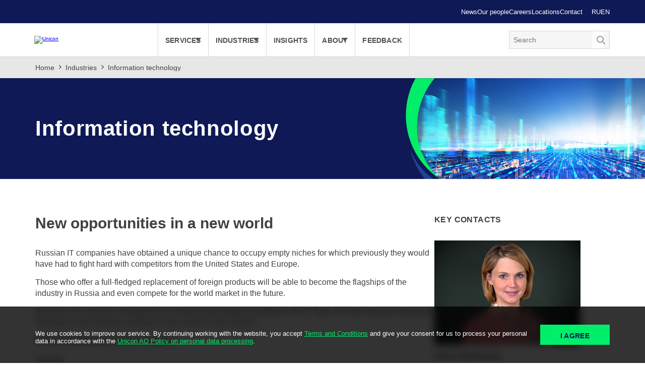

--- FILE ---
content_type: text/html; charset=UTF-8
request_url: https://www.unicon.ru/en/industries/information-technology/
body_size: 10260
content:
<!doctype html><html class="no-js" lang="en"><head id="head"><meta http-equiv="X-UA-Compatible" content="IE=edge"/><title>Information technology — Unicon</title><meta name="viewport" content="width=device-width, initial-scale=1"><link rel="canonical" href="https://www.unicon.ru/en/industries/information-technology/"/><meta http-equiv="Content-Type" content="text/html; charset=UTF-8" /><meta name="robots" content="index, follow" /><meta name="keywords" content="аудит, аудиторские услуги, налоговое и правовое консультирование, консультационные услуги, специализированные услуги" /><meta name="description" content="Unicon’s experience in your industry will open a panoramic view of untapped opportunities.  Unlock the potential of your company through more efficient use of resources." /><link href="/bitrix/cache/css/en/bdo/page_52ae9d3b7107f37fd1e19ac3be9dec3c/page_52ae9d3b7107f37fd1e19ac3be9dec3c_v1.css?17646143241341" type="text/css"  rel="stylesheet" /><link href="/bitrix/cache/css/en/bdo/template_b58140eb64ff886df8ae24d9da932745/template_b58140eb64ff886df8ae24d9da932745_v1.css?1768912405143003" type="text/css"  data-template-style="true" rel="stylesheet" /><script>if(!window.BX)window.BX={};if(!window.BX.message)window.BX.message=function(mess){if(typeof mess==='object'){for(let i in mess) {BX.message[i]=mess[i];} return true;}};</script><script>(window.BX||top.BX).message({'JS_CORE_LOADING':'Loading...','JS_CORE_WINDOW_CLOSE':'Close','JS_CORE_WINDOW_EXPAND':'Expand','JS_CORE_WINDOW_NARROW':'Restore','JS_CORE_WINDOW_SAVE':'Save','JS_CORE_WINDOW_CANCEL':'Cancel','JS_CORE_H':'h','JS_CORE_M':'m','JS_CORE_S':'s','JS_CORE_NO_DATA':'- No data -','JSADM_AI_HIDE_EXTRA':'Hide extra items','JSADM_AI_ALL_NOTIF':'All notifications','JSADM_AUTH_REQ':'Authentication is required!','JS_CORE_WINDOW_AUTH':'Log In','JS_CORE_IMAGE_FULL':'Full size','JS_CORE_WINDOW_CONTINUE':'Continue'});</script><script src="/bitrix/js/main/core/core.min.js?1685994931219752"></script><script>BX.setJSList(['/bitrix/js/main/core/core_ajax.js','/bitrix/js/main/core/core_promise.js','/bitrix/js/main/polyfill/promise/js/promise.js','/bitrix/js/main/loadext/loadext.js','/bitrix/js/main/loadext/extension.js','/bitrix/js/main/polyfill/promise/js/promise.js','/bitrix/js/main/polyfill/find/js/find.js','/bitrix/js/main/polyfill/includes/js/includes.js','/bitrix/js/main/polyfill/matches/js/matches.js','/bitrix/js/ui/polyfill/closest/js/closest.js','/bitrix/js/main/polyfill/fill/main.polyfill.fill.js','/bitrix/js/main/polyfill/find/js/find.js','/bitrix/js/main/polyfill/matches/js/matches.js','/bitrix/js/main/polyfill/core/dist/polyfill.bundle.js','/bitrix/js/main/core/core.js','/bitrix/js/main/polyfill/intersectionobserver/js/intersectionobserver.js','/bitrix/js/main/lazyload/dist/lazyload.bundle.js','/bitrix/js/main/polyfill/core/dist/polyfill.bundle.js','/bitrix/js/main/parambag/dist/parambag.bundle.js']);
</script><script>(window.BX||top.BX).message({'LANGUAGE_ID':'en','FORMAT_DATE':'MM/DD/YYYY','FORMAT_DATETIME':'MM/DD/YYYY H:MI:SS T','COOKIE_PREFIX':'BITRIX_SM','SERVER_TZ_OFFSET':'10800','UTF_MODE':'Y','SITE_ID':'en','SITE_DIR':'/en','USER_ID':'','SERVER_TIME':'1769114250','USER_TZ_OFFSET':'0','USER_TZ_AUTO':'Y','bitrix_sessid':'07d71fedde7bf2efcf063a4e73b3364f'});</script><script>BX.setJSList(['/local/components/bdo/search.title/script.js']);</script><script>BX.setCSSList(['/local/templates/.default/components/bdo/news/industries/bitrix/news.detail/.default/style.css','/local/templates/.default/components/bitrix/news.list/partners/style.css','/local/templates/.default/components/bdo/news/reviews/bitrix/news.list/.default/style.css','/local/templates/.default/components/bitrix/news.list/insights/style.css','/local/static/css/jquery-ui-1.8.7.custom.css','/local/static/css/main.css','/local/templates/.default/components/bitrix/breadcrumb/.default/style.css']);</script><script  src="/bitrix/cache/js/en/bdo/template_41c4da097d410514c76d289ad95d97bb/template_41c4da097d410514c76d289ad95d97bb_v1.js?17646142208361"></script><script>var _ba = _ba || []; _ba.push(["aid", "bc0e98bcc0661fa73aa373bc4df5858d"]); _ba.push(["host", "www.unicon.ru"]); (function() {var ba = document.createElement("script"); ba.type = "text/javascript"; ba.async = true;ba.src = (document.location.protocol == "https:" ? "https://" : "http://") + "bitrix.info/ba.js";var s = document.getElementsByTagName("script")[0];s.parentNode.insertBefore(ba, s);})();</script><link rel="apple-touch-icon" sizes="180x180" href="/local/static/img/favicon/apple-touch-icon.png?v=1.2"><link rel="icon" type="image/png" sizes="32x32" href="/local/static/img/favicon/favicon-32x32.png?v=1.2"><link rel="icon" type="image/png" sizes="16x16" href="/local/static/img/favicon/favicon-16x16.png?v=1.2"><link rel="manifest" href="/local/static/img/favicon/site.webmanifest"><link rel="mask-icon" href="/local/static/img/favicon/safari-pinned-tab.svg" color="#092246"><link rel="shortcut icon" href="/local/static/img/favicon/favicon.ico?v=1.2"><meta name="msapplication-TileColor" content="#22eb91"><meta name="msapplication-config" content="/local/static/img/favicon/browserconfig.xml"><meta name="theme-color" content="#ffffff"><meta name="yandex-verification" content="32999043374e3d16" /><meta property='fb:app_id' content='426861147437693' /><meta property="og:url" content="https://www.unicon.ru/en/industries/information-technology/"/><meta property="og:type" content="website" /><meta property="og:title" content="Information technology — Unicon" /><meta property="og:description" content="Unicon’s experience in your industry will open a panoramic view of untapped opportunities.  Unlock the potential of your company through more efficient use of resources." /><meta property="og:image" content="https://www.unicon.ru/upload/uf/b97/b97620ab2db063123c8ecd23b2f002b1.jpg" /><meta property="vk:image" content="https://www.unicon.ru/local/static/img/unicon-logo-vk.png" /><meta name="yandex-verification" content="70ee1903199c2116" /><meta name="google-site-verification" content="9qxj6Ramlpl81tLxQi1WvpE7vD9OyONa5xJCevAW6yw" /><meta name="google-site-verification" content="td7_BiiJNSjI1kSjrlPwV9XQsQ-jUi6UWvPhEpy2rPA" />  <script type="module" crossorigin src="/local/static/js/main2.js"></script><script src="/local/static/js/jquery-3.7.1.min.js"></script><script>
  //<![CDATA[
	function SelectDate_p_lt_ctl02_pphC_p_lt_ctl01_fO_fO_zone_fD_dtFrom_txtDateTime(param, pickerId) {
    if (window.Changed != null) {
        window.Changed();
    }
    WebForm_DoCallback('p$lt$ctl02$pphC$p$lt$ctl01$fO$fO_zone$fD$dtFrom',param,SetDate,pickerId,null,false)
	}

	function SelectModalDate_p_lt_ctl02_pphC_p_lt_ctl01_fO_fO_zone_fD_dtFrom_txtDateTime(param, pickerId) {
  	WebForm_DoCallback('p$lt$ctl02$pphC$p$lt$ctl01$fO$fO_zone$fD$dtFrom',param,SetDateModal,pickerId,null,false) 
  }

	function SelectDate_p_lt_ctl02_pphC_p_lt_ctl01_fO_fO_zone_fD_dtTo_txtDateTime(param, pickerId) {
    if (window.Changed != null) {
        window.Changed();
    }
    WebForm_DoCallback('p$lt$ctl02$pphC$p$lt$ctl01$fO$fO_zone$fD$dtTo',param,SetDate,pickerId,null,false)
	}

	function SelectModalDate_p_lt_ctl02_pphC_p_lt_ctl01_fO_fO_zone_fD_dtTo_txtDateTime(param, pickerId) {
  	WebForm_DoCallback('p$lt$ctl02$pphC$p$lt$ctl01$fO$fO_zone$fD$dtTo',param,SetDateModal,pickerId,null,false)
  }

	var theForm = document.forms['form'];
	if (!theForm) {
    theForm = document.form;
	}
	
	function __doPostBack(eventTarget, eventArgument) {
    if (!theForm.onsubmit || (theForm.onsubmit() != false)) {
        theForm.__EVENTTARGET.value = eventTarget;
        theForm.__EVENTARGUMENT.value = eventArgument;
        theForm.submit();
    }
	}
  //]]></script><style>
    .breadcrumb-container {
      position: static;
    }
    
    @media (min-width: 1200px) {
      .breadcrumb-container {
        position: fixed;
      }      
    }
  </style></head><body class="en"><header class="header"><div class="cookie-consent"><div class="container"><div id="p_lt_ctl00_sclc_lblText" class="cookie-consent-text">
            We use cookies to improve our service. By continuing working with the website, you accept <a href="/en/terms-and-conditions/">Terms and Conditions</a> and give your consent for us to process your personal data in accordance with the <a href="/en/legal-information/">Unicon AO Policy on personal data processing</a>.          </div><a href="/en/industries/information-technology/?cookieAgreement=Y" id="p_lt_ctl00_sclc_btnAllowAll" class="button" style="">I agree</a></div></div><nav class="secondary-nav"><ul><li><a href="https://www.unicon.ru/en/news/">News</a></li><li><a href="https://www.unicon.ru/en/our-people/">Our people</a></li><li><a href="https://www.unicon.ru/en/careers/">Careers</a></li><li><a href="https://www.unicon.ru/en/locations/">Locations</a></li><li><a href="https://www.unicon.ru/en/contact/">Contact</a></li><li class="lang-nav"><a href="/">RU</a><span>EN</span></li></ul><script>
	/* Асинхронный JS, чтобы не ждать ответа при загрузке страницы */
      let request;
    if (window.XMLHttpRequest)
      request = new XMLHttpRequest();
    else
      request = new ActiveXObject("Microsoft.XMLHTTP");

      request.open('GET', '/industries/information-technology/', true);
      request.send();
      request.onload = function(e) {
        if (request.status != 404 && request.status !== 0) {
          $(".lang-nav a").attr("href", "/industries/information-technology/");
        }
      }
    </script></nav><div class="header-content"><a href="/"><img src="/local/static/img/unicon_logo.png" class="header-logo" width="200" height="39" alt="Unicon"></a><button id="showSearch"></button><button id="showMenu"><span></span><span></span><span></span><span></span></button><nav class="main-nav"><ul class="menu"><li data-item="services"><span tabindex="0" class="menu-item"><a href="https://www.unicon.ru/en/services/">Services</a><button class="menu-toggle"></button>              </span><div class="menu-next-level"><div class="menu-second-level"><ul class="menu-col"><li><span class="menu-item"><a href="/en/services/audit-services/">Audit and Related Services</a><button class="menu-toggle"></button></span><div class="menu-next-level"><ul class="menu-third-level"><li><a href="/en/services/audit-services/statutory-audit/">Statutory Audit</a></li><li><a href="/en/services/audit-services/voluntary-audit/">Voluntary Audit</a></li><li><a href="/en/services/audit-services/accounting-advisory/">Accounting Advisory</a></li><li><a href="/en/services/audit-services/first-time-adoption-of-ifrs/">First-time Adoption of IFRS</a></li><li><a href="/en/services/audit-services/automation-of-IFRS-reporting-based-on-1C/">Automation of IFRS financial reporting preparation based on 1C</a></li><li><a href="/en/services/audit-services/ipsas-application/">IPSAS Application</a></li><li><a href="/en/services/audit-services/agreed-upon-procedures-independent-physical-verification-of-assets-and-liabilities/">Agreed-Upon Procedures: Independent Physical Verification of Assets and Liabilities</a></li><li><a href="/en/services/audit-services/preparation-and-transformation-of-financial-statements/">Preparation and Transformation of Financial Statements</a></li><li><a href="/en/services/audit-services/pension-and-actuarial-consulting/">Pension and Actuarial Consulting </a></li></ul></div></li><li><span class="menu-item"><a href="/en/services/tax-advisory/">Tax Advisory</a><button class="menu-toggle"></button></span><div class="menu-next-level"><ul class="menu-third-level"><li><a href="/en/services/tax-advisory/tax-advisory-services/">Tax Advisory Services</a></li><li><a href="/en/services/tax-advisory/transfer-pricing/">Transfer Pricing</a></li><li><a href="/en/services/tax-advisory/tax-review-due-diligence/">Tax Review / Due Diligence</a></li><li><a href="/en/services/tax-advisory/tax-disputes-resolution/">Tax Disputes Resolution</a></li><li><a href="/en/services/tax-advisory/msp/">Confirmation of SME Status for Legal Entities with Foreign Participation</a></li><li><a href="/en/services/tax-advisory/taxation-of-individuals/">Taxation of Individuals</a></li><li><a href="/en/services/tax-advisory/international-tax-consulting/">International Tax Consulting</a></li></ul></div></li></ul><ul class="menu-col"><li><span class="menu-item"><a href="/en/services/legal-advisory/">Legal Advisory</a><button class="menu-toggle"></button></span><div class="menu-next-level"><ul class="menu-third-level"><li><a href="/en/services/legal-advisory/corporate-law/">Corporate Law</a></li><li><a href="/en/services/legal-advisory/legal-support-of-mergers-acquisitions/">Legal Support of Mergers & Acquisitions</a></li><li><a href="/en/services/legal-advisory/legal-due-diligence/">Legal Due Diligence</a></li><li><a href="/en/services/legal-advisory/preparation-and-issuance-of-legal-opinion/">Preparation and Issuance of Legal Opinion</a></li><li><a href="/en/services/legal-advisory/real-estate/">Real Estate</a></li><li><a href="/en/services/legal-advisory/legal-support-and-analysis-of-current-business-activity/">Legal Support and Analysis of Current Business Activity</a></li><li><a href="/en/services/legal-advisory/non-profit-organisations-support/">Non-Profit Organisations Support</a></li><li><a href="/en/services/legal-advisory/mediation-representation-in-courts/">Mediation. Representation in Courts</a></li><li><a href="/en/services/legal-advisory/support-for-law-making/">Support for Law-Making</a></li><li><a href="/en/services/legal-advisory/starting-business-in-russia/">Starting Business in Russia</a></li></ul></div></li><li><span class="menu-item"><a href="/en/services/financial-advisory/">Financial Advisory</a><button class="menu-toggle"></button></span><div class="menu-next-level"><ul class="menu-third-level"><li><a href="/en/services/financial-advisory/transaction-advisory-services/">Transaction Advisory Services</a></li><li><a href="/en/services/financial-advisory/forensic/">Forensic</a></li><li><a href="/en/services/financial-advisory/finance-raising/">Finance Raising</a></li><li><a href="/en/services/financial-advisory/valuation/">Valuation</a></li><li><a href="/en/services/financial-advisory/business-and-asset-valuation/">Business and Asset Valuation</a></li><li><a href="/en/services/financial-advisory/financial-modelling-and-business-planning/">Financial Modelling and Business Planning</a></li></ul></div></li></ul><ul class="menu-col"><li><span class="menu-item"><a href="/en/services/consulting/">Business Consulting</a><button class="menu-toggle"></button></span><div class="menu-next-level"><ul class="menu-third-level"><li><a href="/en/services/consulting/strategic-development/">Strategic Development</a></li><li><a href="/en/services/consulting/operational-efficiency/">Operational Efficiency</a></li><li><a href="/en/services/consulting/labelling-and-traceability/">Labelling and traceability</a></li><li><a href="/en/services/consulting/risk-management-and-internal-control/">Risk Management and Internal Control</a></li><li><a href="/en/services/consulting/internal-audit/">Internal Audit</a></li><li><a href="/en/services/consulting/preparing-IPO/">Preparation for IPO</a></li><li><a href="/en/services/consulting/project-management/">Project Management</a></li><li><a href="/en/services/consulting/hr-advisory/">HR Advisory</a></li><li><a href="/en/services/consulting/it-function-effectiveness-and-efficiency-data-governance/">IT Function Effectiveness and Efficiency. Data Governance</a></li><li><a href="/en/services/consulting/application-support-outsourcing/">Application Support Outsourcing</a></li><li><a href="/en/services/consulting/business-process-outsourcing/">Business Process Outsourcing</a></li><li><a href="/en/services/consulting/training/">Training</a></li></ul></div></li></ul></div></div><!-- Мнение
                  --><!-- Обратная связь 
            --></li><li data-item="industries"><span tabindex="0" class="menu-item"><a href="https://www.unicon.ru/en/industries/">Industries</a><button class="menu-toggle"></button>              </span><div class="menu-next-level"><div class="menu-second-level"><ul class="menu-col"><li><span class="menu-item"><a href="/en/industries/oil-and-gas/">Oil and gas</a></span></li><li><span class="menu-item"><a href="/en/industries/forest-chemical-pulp-and-paper/">Forest, chemical, pulp and paper</a></span></li><li><span class="menu-item"><a href="/en/industries/metals-and-mining/">Metals and mining</a></span></li><li><span class="menu-item"><a href="/en/industries/food-and-agriculture/">Food and Agriculture</a></span></li><li><span class="menu-item"><a href="/en/industries/electric-and-nuclear-power/">Power engineering</a></span></li><li><span class="menu-item"><a href="/en/industries/financial-sector/">Financial sector</a></span></li></ul><ul class="menu-col"><li><span class="menu-item"><a href="/en/industries/real-estate-and-construction/">Real estate and construction</a></span></li><li><span class="menu-item"><a href="/en/industries/public-sector/">Public sector</a></span></li><li><span class="menu-item"><a href="/en/industries/transportation/">Transportation and Public Utilities</a></span></li><li><span class="menu-item"><a href="/en/industries/manufacturing/">Mechanical engineering</a></span></li><li><span class="menu-item"><a href="/en/industries/consumer-goods/">Consumer goods</a></span></li><li><span class="menu-item"><a href="/en/industries/retail/">Retail</a></span></li></ul><ul class="menu-col"><li><span class="menu-item"><a href="/en/industries/tourism-and-hospitality/">Tourism and hospitality</a></span></li><li><span class="menu-item"><a href="/en/industries/sports/">Sports</a></span></li><li><span class="menu-item"><a href="/en/industries/information-technology/">Information technology</a></span></li><li><span class="menu-item"><a href="/en/industries/telecom-and-it/">Telecommunications</a></span></li><li><span class="menu-item"><a href="/en/industries/medicine-and-pharmaceuticals/">Medicine and pharmaceuticals</a></span></li></ul></div></div><!-- Мнение
                  --><!-- Обратная связь 
            --></li><li data-item="insights"><span tabindex="0" class="menu-item"><a href="https://www.unicon.ru/en/insights/">Insights</a></span><!-- Мнение
                  --><!-- Обратная связь 
            --></li><li data-item="about"><span tabindex="0" class="menu-item"><a href="https://www.unicon.ru/en/about/">About</a><button class="menu-toggle"></button>              </span><!-- Мнение
                  --><div class="menu-next-level"><div class="menu-second-level"><ul class="menu-col"><li><span class="menu-item" data-has-submenu="bool(true)
"><a href="/en/about/ratings-certificates-statuses/">Ratings, certificates, statuses</a></span></li><li><span class="menu-item" data-has-submenu="bool(true)
"><a href="/en/about/professional-organisations/">Membership in professional organisations</a></span></li></ul><ul class="menu-col"><li><span class="menu-item" data-has-submenu="bool(true)
"><a href="/en/about/history/">History</a></span></li><li><span class="menu-item" data-has-submenu="bool(true)
"><a href="/en/about/mission-and-values/">Mission and values</a></span></li></ul><ul class="menu-col"></ul></div></div><!-- Обратная связь 
            --></li><li data-item="feedback"><span tabindex="0" class="menu-item"><a href="https://www.unicon.ru/en/feedback/">Feedback</a></span><!-- Мнение
                  --><!-- Обратная связь 
            --></li></ul><ul class="menu menu-mobile"><li><span class="menu-item"><a href="https://www.unicon.ru/en/news/">News</a></span></li><li><span class="menu-item"><a href="https://www.unicon.ru/en/our-people/">Our people</a></span></li><li><span class="menu-item"><a href="https://www.unicon.ru/en/careers/">Careers</a></span></li><li><span class="menu-item"><a href="https://www.unicon.ru/en/locations/">Locations</a></span></li><li><span class="menu-item"><a href="https://www.unicon.ru/en/contact/">Contact</a></span></li><li class="menu-lang"><span class="menu-item">Change language:</span><a href="/">RU</a></li></ul></nav><div class="header-search"><div id="title-search" class="search"><form action="/en/search-results/" class="search-form"><input id="title-search-input" type="text" name="q" class="input" value="" maxlength="1000" autocomplete="off" placeholder="Search"><input name="s" type="submit" value="Search" class="search-form-button"></form><div class="predictiveSearchHolder"><div id="title_search_result" class="predictiveSearchResults" style="display: none;"></div></div></div><script>
	BX.ready(function(){
		new JCTitleSearch({
			'AJAX_PAGE' : '/en/industries/information-technology/',
			'CONTAINER_ID': 'title-search',
			'INPUT_ID': 'title-search-input',
			'MIN_QUERY_LEN': 1
		});
	});
</script></div></div></header><nav class="breadcrumbs"><div class="container"><ul><li><a href=/en/>Home</a></li><li><a href=/en/industries/>Industries</a></li><li><span>Information technology</span></li>    </ul></div></nav><main class="main"><div class="fma"><div class="fma-header" style="background-image: url('/upload/iblock/737/mf5m9r1grb044p3aa1wzgaa95axrrjpb.jpg')"><div class="container"><div class="fma-title">Information technology</div><div class="fma-text"></div></div></div></div><a name="main_content" id="main_content" class="skip-target" tabindex="-1"></a><section class="section content"><div class="container"><div class="content-row"><div class="content-col text"><div class="text"><h1 class="content-title">New opportunities in a new world </h1><p>Russian IT companies have obtained a unique chance to occupy empty niches for which previously they would have had to fight hard with competitors from the United States and Europe.</p><p>Those who offer a full-fledged replacement of foreign products will be able to become the flagships of the industry in Russia and even compete for the world market in the future.</p><p>Based on our 30 years of experience in financial and legal consulting in the IT field, we help industry enterprises effectively solve business problems and conquer new markets.</p><p><strong>Current challenges in the IT industry</strong></p><p>Tactical:</p><ul><li>Import substitution of foreign software</li><li>Parallel import and search for new suppliers of equipment (servers, network and channelling equipment, data storage systems, etc.) in friendly countries</li><li>Reskilling of personnel (for example, SAP specialists into 1C specialists)</li><li>Taking care of cybersecurity (implementation of DevSecOps, etc.)</li><li>Raising funds, including government subsidies</li></ul><p>Strategic:</p><ul><li>Development of domestic system software, including complex software systems for large businesses</li><li>Production of domestic components and IT equipment - from tablets and laptops to hardware platforms (servers, large storage systems)</li><li>Ensuring full technological independence and information security</li></ul></div>			</div><div class="content-col"><div class="aside-block-title">KEY CONTACTS</div><div class="persones"><div class="person" id="bx_3218110189_430"><a href="/en/our-people/irina-smirnova"><div class="person-image"><img src="/upload/iblock/549/tnwmksz6stv0xde3lr27ou4iaxjp4op1.jpg" alt="Irina Smirnova"></div><div class="person-details"><p class="person-title">Irina Smirnova</p><p>Senior Partner, Audit</p></div></a></div><div class="person" id="bx_3218110189_429"><a href="/en/our-people/nikolay-simakov"><div class="person-image"><img src="/upload/iblock/8c3/frb5u5bt624ygomtijduzy4p899c6lr7.jpg" alt="Nikolay Simakov"></div><div class="person-details"><p class="person-title">Nikolay Simakov</p><p>Partner, Audit</p></div></a></div><div class="person" id="bx_3218110189_428"><a href="/en/our-people/eduard-rumyantsev"><div class="person-image"><img src="/upload/iblock/ad7/31iik3xtxcsogr536imuf3l0kg6hrkof.jpg" alt="Eduard Rumyantsev"></div><div class="person-details"><p class="person-title">Eduard Rumyantsev</p><p>Partner, Financial Advisory / M&A Support</p></div></a></div></div><a href="/en/our-people/?FILTER[PROPERTY_INDUSTRIES][0]=256" class="goto-link">SEE ALL PEOPLE</a></div></div></div></div></section><section class="section section-dark sign-up"><div class="container"><div class="sign-up-content"><div class="sign-up-title h2">Request a consultation</div><p>In order to get detailed advice and clarify the cost of our services, please send us a commercial inquiry.</p></div><a href="/en/submit-rfp/" class="button">Submit RFP</a></div></section><section class="section"><div class="container"><div class="section-header"><h2 class="section-title">Insights</h2><a href="https://www.unicon.ru/en/insights/" class="goto-link">See all</a></div><div class="promos"><div class="promo" id="bx_1373509569_9216"><a href="/en/insights/publication/The_next_changes_to_the_Tax_Code_of_the_RF_a_new_draft_law/"><div class="promo-cover"><img src="/upload/resize_cache/iblock/915/720_252_2/xm8p84hs11yrarotyqsdxu9h3iznyroa.jpg" alt="" width="720" height="252"></div><div class="promo-content"><time class="promo-date" datetime="2025-05-22"></time><h3 class="promo-title">Latest Changes to the RF Tax Code: New Draft Law</h3><p></p></div></a><a href="/en/insights/advanced-search/?FILTER%5BIBLOCK_SECTION_ID%5D%5B%5D=63" class="promo-rubric">Publications</a></div><div class="promo" id="bx_1373509569_9217"><a href="/en/insights/publication/JSC_and_LLC_will_be_able_to_conduct_corporate_procedures_remotely/"><div class="promo-cover"><img src="/upload/resize_cache/iblock/bc7/720_252_2/h2qfn849r8arbq5ya1z7aepx0k2597r9.jpg" alt="" width="720" height="252"></div><div class="promo-content"><time class="promo-date" datetime="2025-03-14"></time><h3 class="promo-title">JSCs and LLCs will be able to conduct corporate procedures remotely</h3><p><p>Amendments to the federal laws "On Joint-Stock Companies" and "On Limited Liabi...</p></div></a><a href="/en/insights/advanced-search/?FILTER%5BIBLOCK_SECTION_ID%5D%5B%5D=63" class="promo-rubric">Publications</a></div><div class="promo" id="bx_1373509569_9213"><a href="/en/insights/publication/Responsibility_for_paper_VAT/"><div class="promo-cover"><img src="/upload/resize_cache/iblock/e7c/720_252_2/xtflstb5hoixxth2ivdq3nb3vx79m30p.jpg" alt="" width="720" height="252"></div><div class="promo-content"><time class="promo-date" datetime="2024-11-19"></time><h3 class="promo-title">Liability for VAT “on paper” (fake VAT)</h3><p><p>On 12 November 2024, the State Duma adopted in its third reading a draft law <a...</p></div></a><a href="/en/insights/advanced-search/?FILTER%5BIBLOCK_SECTION_ID%5D%5B%5D=63" class="promo-rubric">Publications</a></div><div class="promo" id="bx_1373509569_9214"><a href="/en/insights/publication/Amendments_to_the_Tax_Code_of_the_Russian_Federation_the_law_is_published/"><div class="promo-cover"><img src="/upload/resize_cache/iblock/38b/720_252_2/t19pt4ilnutki7t6dnlysa98388yob90.jpg" alt="" width="720" height="252"></div><div class="promo-content"><time class="promo-date" datetime="2024-11-18"></time><h3 class="promo-title">Amendments to the RF Tax Code: Law Published</h3><p><p>This year will undoubtedly go down in history as a year of the tax system restr...</p></div></a><a href="/en/insights/advanced-search/?FILTER%5BIBLOCK_SECTION_ID%5D%5B%5D=63" class="promo-rubric">Publications</a></div><div class="promo" id="bx_1373509569_9215"><a href="/en/insights/publication/Business_fragmentation_the_point_of_view_of_the_tax_authorities/"><div class="promo-cover"><img src="/upload/resize_cache/iblock/c60/720_252_2/vv8ykjmlyyssfa8enhnm8fe2dmmou436.jpg" alt="" width="720" height="252"></div><div class="promo-content"><time class="promo-date" datetime="2024-09-05"></time><h3 class="promo-title">Business Fragmentation: Tax Authorities' Viewpoint</h3><p><p>Business fragmentation has recently become a frequent topic in the news. One of...</p></div></a><a href="/en/insights/advanced-search/?FILTER%5BIBLOCK_SECTION_ID%5D%5B%5D=63" class="promo-rubric">Publications</a></div><div class="promo" id="bx_1373509569_6385"><a href="/en/insights/publication/Changes_in_Russian_VAT_rules/"><div class="promo-cover"><img src="/upload/resize_cache/iblock/b9a/720_252_2/9yrgnck9vloky8a32u3fkk8my0o5j248.jpg" alt="" width="720" height="252"></div><div class="promo-content"><time class="promo-date" datetime="2023-09-25"></time><h3 class="promo-title">Changes in Russian VAT rules</h3><p><p>Unicon inform about recent changes in Russian VAT rules applicable to foreign (...</p></div></a><a href="/en/insights/advanced-search/?FILTER%5BIBLOCK_SECTION_ID%5D%5B%5D=63" class="promo-rubric">Publications</a></div><!--
-->			</div></div></section></main><footer class="footer"><div class="offices-search" id="officeList"><div class="container"><button class="offices-search-toggle" id="showOfficeList">Locations</button><div class="offices-search-content"><ul><li><a href="/en/locations#loc-399">Moscow</a></li><li><a href="/en/locations#loc-404">Chelyabinsk</a></li><li><a href="/en/locations#loc-401">Kazan</a></li><li><a href="/en/locations#loc-402">St. Petersburg</a></li><li><a href="/en/locations#loc-405">Ufa</a></li><li><a href="/en/locations#loc-403">Vologda</a></li></ul></div></div></div>  <div class="container"><div class="footer-col footer-col-social"><a href="/en/"><img src="/local/static/img/unicon_logo_white.png" class="footer-logo" alt="Unicon" width="400" height="78"></a>      <ul class="social"><li><a href="tel:+74957975665" title="Позвонить">+7 495 797-56-65</a></li><li><a href="https://t.me/Uniconknows" target="_blank" title="Telegram"></a></li><li><a href="https://vk.com/unicon" target="_blank" title="ВКонтакте"></a></li></ul>      <a href="/en/subscribe/" class="button">Subscribe to newsletters</a>    </div><div class="footer-col footer-col-menu footer-links"><ul class="footer-menu"><li><a href="https://www.unicon.ru/en/contact/">Contact</a></li><li><a href="https://www.unicon.ru/en/locations/">Locations</a></li><li><a href="https://www.unicon.ru/en/submit-rfp/">Submit RFP</a></li></ul></div><div class="footer-col footer-links"><ul><li><a href="https://www.unicon.ru/en/terms-and-conditions/">Terms and Conditions</a></li><li><a href="https://www.unicon.ru/en/legal-information/">Unicon JSC Policy on personal data processing</a></li><li><a href="https://www.unicon.ru/en/website-visitor-consent/">Unicon JSC Website Visitor Consent</a></li><li><a href="https://www.unicon.ru/en/sitemap/">Sitemap</a></li></ul><div class="footer-copy">
        Copyright © 2026<!--p>
	 Unicon JSC, Unicon Consulting LLC, Unicon BSL JSC, Unicon BS JSC,&nbsp;Unicon&nbsp;TС,&nbsp;PI&nbsp;APE, registered under the laws of the Russian Federation, are members of the BDO Global Alliance. The BDO Global Alliance is not a network as described in the IESBA’s International Code of Ethics for Professional Accountants (including International Independence Standards).&nbsp;
</p-->      </div></div></div></footer><!--
<script src='/local/static/js/hidden-field.js'></script>
--><!-- <script src='/local/static/js/main.js'></script> --><!--
<script src='/local/static/js/jquery-core.js'></script><script src='/local/static/js/FancySelect.js'></script><script src='/local/static/js/keycontacts.js'></script><script src='/local/static/js/modalCalendar.js'></script><script src="/local/static/js/tiva-timetable/assets/js/jquery.magnific-popup.js"></script><script src='/local/static/js/jquery-ui-datetimepicker.js' ></script> 
--><!--<script type="module" crossorigin src="/local/static/js/main2.js"></script>--><script src="/local/static/js/script.js"></script><!--<script src="/local/static/js/search.filter.js"></script>--><!--
<script
  src="https://code.jquery.com/ui/1.12.1/jquery-ui.min.js"
  integrity="sha256-VazP97ZCwtekAsvgPBSUwPFKdrwD3unUfSGVYrahUqU="
  crossorigin="anonymous"></script><link rel="stylesheet" href="https://code.jquery.com/ui/1.12.1/themes/base/jquery-ui.css">
--><script>
    var relatedSocials='';

    BX.ready(function() {
    if (BX.admin) {
      var MyPanel = BX("header"),
      BxPanel = BX.admin.panel,
      FxPanel = function() {
        if (window.pageYOffset >= BxPanel.DIV.clientHeight && BxPanel.isFixed() === false) {
          MyPanel.style.top = 0;
        } else if (BxPanel.isFixed() === true) {
          MyPanel.style.top = BxPanel.DIV.clientHeight + "px";
        } else {
          MyPanel.style.top = BxPanel.DIV.clientHeight - window.pageYOffset + "px";
        }
      };
      if (!!MyPanel) {
        FxPanel();
        window.onscroll = FxPanel;
        BX.addCustomEvent('onTopPanelCollapse', BX.delegate(FxPanel, this));
        BX.addCustomEvent('onTopPanelFix', BX.delegate(FxPanel, this));
      }
    }
});
</script><script>
	//<![CDATA[
var _urconfig = { sid: "334bc157-b629-49bf-be9c-97da53f44e38", aip: 0, usePageProtocol: false };
            (function (d, s) {
                var js = d.createElement(s),
                    sc = d.getElementsByTagName(s)[0];
                js.src = "https://hit.uptrendsdata.com/rum.min.js";
                js.async = "async";
                sc.parentNode.insertBefore(js, sc);
            }(document, "script"));
//]]></script><!--
<script>
//<![CDATA[
(function(i,s,o,g,r,a,m){i['GoogleAnalyticsObject']=r;i[r]=i[r]||function(){
(i[r].q=i[r].q||[]).push(arguments)},i[r].l=1*new Date();a=s.createElement(o),
m=s.getElementsByTagName(o)[0];a.async=1;a.src=g;m.parentNode.insertBefore(a,m)
})(window,document,'script','//www.google-analytics.com/analytics.js','ga');

  window['ga-disable-UA-59666038-3'] = false;
  ga('create', 'UA-59666038-3', 'auto');
  ga('set', 'anonymizeIp', true);
  ga('set', 'forceSSL', true);
  ga('send', 'pageview');

//]]></script>
--><!--Google analytics starts here
<script>

  ga('create', 'UA-5647787-1', 'auto', 'MFTracker');

  ga('MFTracker.send', 'pageview');

</script><!--Google analytics ends here--><!-- Yandex.Metrika counter --> <script > (function (d, w, c) { (w[c] = w[c] || []).push(function() { try { w.yaCounter20051686 = new Ya.Metrika2({ id:20051686, clickmap:true, trackLinks:true, accurateTrackBounce:true, webvisor:true, trackHash:true }); } catch(e) { } }); var n = d.getElementsByTagName("script")[0], s = d.createElement("script"), f = function () { n.parentNode.insertBefore(s, n); }; s.type = "text/javascript"; s.async = true; s.src = "https://mc.yandex.ru/metrika/tag.js"; if (w.opera == "[object Opera]") { d.addEventListener("DOMContentLoaded", f, false); } else { f(); } })(document, window, "yandex_metrika_callbacks2"); </script> <noscript><div><img src="https://mc.yandex.ru/watch/20051686" style="position:absolute; left:-9999px;" alt="" /></div></noscript> <!-- /Yandex.Metrika counter --></body></html>

--- FILE ---
content_type: text/html; charset=UTF-8
request_url: https://www.unicon.ru/industries/information-technology/
body_size: 14284
content:
<!doctype html><html class="no-js" lang="ru"><head id="head"><meta http-equiv="X-UA-Compatible" content="IE=edge"/><title>Информационные технологии  — Юникон</title><meta name="viewport" content="width=device-width, initial-scale=1"><link rel="canonical" href="https://www.unicon.ru/industries/information-technology/"/><meta http-equiv="Content-Type" content="text/html; charset=UTF-8" /><meta name="robots" content="index, follow" /><meta name="keywords" content="аудит, аудиторские услуги, налоговое и правовое консультирование, консультационные услуги, специализированные услуги" /><meta name="description" content="Опираясь на свой многолетний опыт оказания услуг аудита, финансового, налогового, правового и бизнес-консалтинга в ИТ-сфере, помогаем предприятиям отрасли эффективно решать стоящие перед ними задачи и завоевывать новые рынки." /><link href="/bitrix/cache/css/s1/bdo/page_52ae9d3b7107f37fd1e19ac3be9dec3c/page_52ae9d3b7107f37fd1e19ac3be9dec3c_v1.css?17646143211341" type="text/css"  rel="stylesheet" /><link href="/bitrix/cache/css/s1/bdo/template_b58140eb64ff886df8ae24d9da932745/template_b58140eb64ff886df8ae24d9da932745_v1.css?1768912389143003" type="text/css"  data-template-style="true" rel="stylesheet" /><script>if(!window.BX)window.BX={};if(!window.BX.message)window.BX.message=function(mess){if(typeof mess==='object'){for(let i in mess) {BX.message[i]=mess[i];} return true;}};</script><script>(window.BX||top.BX).message({'JS_CORE_LOADING':'Загрузка...','JS_CORE_NO_DATA':'- Нет данных -','JS_CORE_WINDOW_CLOSE':'Закрыть','JS_CORE_WINDOW_EXPAND':'Развернуть','JS_CORE_WINDOW_NARROW':'Свернуть в окно','JS_CORE_WINDOW_SAVE':'Сохранить','JS_CORE_WINDOW_CANCEL':'Отменить','JS_CORE_WINDOW_CONTINUE':'Продолжить','JS_CORE_H':'ч','JS_CORE_M':'м','JS_CORE_S':'с','JSADM_AI_HIDE_EXTRA':'Скрыть лишние','JSADM_AI_ALL_NOTIF':'Показать все','JSADM_AUTH_REQ':'Требуется авторизация!','JS_CORE_WINDOW_AUTH':'Войти','JS_CORE_IMAGE_FULL':'Полный размер'});</script><script src="/bitrix/js/main/core/core.min.js?1685994931219752"></script><script>BX.setJSList(['/bitrix/js/main/core/core_ajax.js','/bitrix/js/main/core/core_promise.js','/bitrix/js/main/polyfill/promise/js/promise.js','/bitrix/js/main/loadext/loadext.js','/bitrix/js/main/loadext/extension.js','/bitrix/js/main/polyfill/promise/js/promise.js','/bitrix/js/main/polyfill/find/js/find.js','/bitrix/js/main/polyfill/includes/js/includes.js','/bitrix/js/main/polyfill/matches/js/matches.js','/bitrix/js/ui/polyfill/closest/js/closest.js','/bitrix/js/main/polyfill/fill/main.polyfill.fill.js','/bitrix/js/main/polyfill/find/js/find.js','/bitrix/js/main/polyfill/matches/js/matches.js','/bitrix/js/main/polyfill/core/dist/polyfill.bundle.js','/bitrix/js/main/core/core.js','/bitrix/js/main/polyfill/intersectionobserver/js/intersectionobserver.js','/bitrix/js/main/lazyload/dist/lazyload.bundle.js','/bitrix/js/main/polyfill/core/dist/polyfill.bundle.js','/bitrix/js/main/parambag/dist/parambag.bundle.js']);
</script><script>(window.BX||top.BX).message({'LANGUAGE_ID':'ru','FORMAT_DATE':'DD.MM.YYYY','FORMAT_DATETIME':'DD.MM.YYYY HH:MI:SS','COOKIE_PREFIX':'BITRIX_SM','SERVER_TZ_OFFSET':'10800','UTF_MODE':'Y','SITE_ID':'s1','SITE_DIR':'/','USER_ID':'','SERVER_TIME':'1769114251','USER_TZ_OFFSET':'0','USER_TZ_AUTO':'Y','bitrix_sessid':'07d71fedde7bf2efcf063a4e73b3364f'});</script><script>BX.setJSList(['/local/components/bdo/search.title/script.js']);</script><script>BX.setCSSList(['/local/templates/.default/components/bdo/news/industries/bitrix/news.detail/.default/style.css','/local/templates/.default/components/bitrix/news.list/partners/style.css','/local/templates/.default/components/bdo/news/reviews/bitrix/news.list/.default/style.css','/local/templates/.default/components/bitrix/news.list/insights/style.css','/local/static/css/jquery-ui-1.8.7.custom.css','/local/static/css/main.css','/local/templates/.default/components/bitrix/breadcrumb/.default/style.css']);</script><script  src="/bitrix/cache/js/s1/bdo/template_41c4da097d410514c76d289ad95d97bb/template_41c4da097d410514c76d289ad95d97bb_v1.js?17646142208361"></script><script>var _ba = _ba || []; _ba.push(["aid", "bc0e98bcc0661fa73aa373bc4df5858d"]); _ba.push(["host", "www.unicon.ru"]); (function() {var ba = document.createElement("script"); ba.type = "text/javascript"; ba.async = true;ba.src = (document.location.protocol == "https:" ? "https://" : "http://") + "bitrix.info/ba.js";var s = document.getElementsByTagName("script")[0];s.parentNode.insertBefore(ba, s);})();</script><link rel="apple-touch-icon" sizes="180x180" href="/local/static/img/favicon/apple-touch-icon.png?v=1.2"><link rel="icon" type="image/png" sizes="32x32" href="/local/static/img/favicon/favicon-32x32.png?v=1.2"><link rel="icon" type="image/png" sizes="16x16" href="/local/static/img/favicon/favicon-16x16.png?v=1.2"><link rel="manifest" href="/local/static/img/favicon/site.webmanifest"><link rel="mask-icon" href="/local/static/img/favicon/safari-pinned-tab.svg" color="#092246"><link rel="shortcut icon" href="/local/static/img/favicon/favicon.ico?v=1.2"><meta name="msapplication-TileColor" content="#22eb91"><meta name="msapplication-config" content="/local/static/img/favicon/browserconfig.xml"><meta name="theme-color" content="#ffffff"><meta name="yandex-verification" content="32999043374e3d16" /><meta property='fb:app_id' content='426861147437693' /><meta property="og:url" content="https://www.unicon.ru/industries/information-technology/"/><meta property="og:type" content="website" /><meta property="og:title" content="Информационные технологии  — Юникон" /><meta property="og:description" content="Опыт работы Юникона в вашей отрасли поможет увидеть широкую панораму новых возможностей. Раскройте потенциал своей компании, используя ее ресурсы более эффективно." /><meta property="og:image" content="https://www.unicon.ru/upload/uf/b97/b97620ab2db063123c8ecd23b2f002b1.jpg" /><meta property="vk:image" content="https://www.unicon.ru/local/static/img/unicon-logo-vk.png" /><meta name="yandex-verification" content="70ee1903199c2116" /><meta name="google-site-verification" content="9qxj6Ramlpl81tLxQi1WvpE7vD9OyONa5xJCevAW6yw" /><meta name="google-site-verification" content="td7_BiiJNSjI1kSjrlPwV9XQsQ-jUi6UWvPhEpy2rPA" />  <script type="module" crossorigin src="/local/static/js/main2.js"></script><script src="/local/static/js/jquery-3.7.1.min.js"></script><script>
  //<![CDATA[
	function SelectDate_p_lt_ctl02_pphC_p_lt_ctl01_fO_fO_zone_fD_dtFrom_txtDateTime(param, pickerId) {
    if (window.Changed != null) {
        window.Changed();
    }
    WebForm_DoCallback('p$lt$ctl02$pphC$p$lt$ctl01$fO$fO_zone$fD$dtFrom',param,SetDate,pickerId,null,false)
	}

	function SelectModalDate_p_lt_ctl02_pphC_p_lt_ctl01_fO_fO_zone_fD_dtFrom_txtDateTime(param, pickerId) {
  	WebForm_DoCallback('p$lt$ctl02$pphC$p$lt$ctl01$fO$fO_zone$fD$dtFrom',param,SetDateModal,pickerId,null,false) 
  }

	function SelectDate_p_lt_ctl02_pphC_p_lt_ctl01_fO_fO_zone_fD_dtTo_txtDateTime(param, pickerId) {
    if (window.Changed != null) {
        window.Changed();
    }
    WebForm_DoCallback('p$lt$ctl02$pphC$p$lt$ctl01$fO$fO_zone$fD$dtTo',param,SetDate,pickerId,null,false)
	}

	function SelectModalDate_p_lt_ctl02_pphC_p_lt_ctl01_fO_fO_zone_fD_dtTo_txtDateTime(param, pickerId) {
  	WebForm_DoCallback('p$lt$ctl02$pphC$p$lt$ctl01$fO$fO_zone$fD$dtTo',param,SetDateModal,pickerId,null,false)
  }

	var theForm = document.forms['form'];
	if (!theForm) {
    theForm = document.form;
	}
	
	function __doPostBack(eventTarget, eventArgument) {
    if (!theForm.onsubmit || (theForm.onsubmit() != false)) {
        theForm.__EVENTTARGET.value = eventTarget;
        theForm.__EVENTARGUMENT.value = eventArgument;
        theForm.submit();
    }
	}
  //]]></script><style>
    .breadcrumb-container {
      position: static;
    }
    
    @media (min-width: 1200px) {
      .breadcrumb-container {
        position: fixed;
      }      
    }
  </style></head><body class="ru"><header class="header"><div class="cookie-consent"><div class="container"><div id="p_lt_ctl00_sclc_lblText" class="cookie-consent-text">
            В целях повышения удобства пользования сайтом мы используем файлы «cookies». Продолжая работу с сайтом, Вы принимаете <a href="/legal-privacy">«Условия использования веб-сайта»</a> и даете свое согласие Юникону на обработку Ваших персональных данных в соответствии с <a href="/legal-information">«Политикой Юникон АО» в отношении обработки персональных данных»</a>. 
          </div><a href="/industries/information-technology/?cookieAgreement=Y" id="p_lt_ctl00_sclc_btnAllowAll" class="button" style="">Я согласен</a></div></div><nav class="secondary-nav"><ul><li><a href="https://www.unicon.ru/news/">Новости</a></li><li><a href="https://www.unicon.ru/our-people/">Наша команда</a></li><li><a href="https://www.unicon.ru/careers/">Карьера</a></li><li><a href="https://www.unicon.ru/locations/">Наши офисы</a></li><li><a href="https://www.unicon.ru/contact/">Контакты</a></li><li class="lang-nav"><span>RU</span><a href="/en/">EN</a></li></ul><script>
	/* Асинхронный JS, чтобы не ждать ответа при загрузке страницы */
      let request;
    if (window.XMLHttpRequest)
      request = new XMLHttpRequest();
    else
      request = new ActiveXObject("Microsoft.XMLHTTP");

      request.open('GET', '/en/industries/information-technology/', true);
      request.send();
      request.onload = function(e) {
        if (request.status != 404 && request.status !== 0) {
          $(".lang-nav a").attr("href", "/en/industries/information-technology/");
        }
      }
    </script></nav><div class="header-content"><a href="/"><img src="/local/static/img/unicon_logo.png" class="header-logo" width="200" height="39" alt="Unicon"></a><button id="showSearch"></button><button id="showMenu"><span></span><span></span><span></span><span></span></button><nav class="main-nav"><ul class="menu"><li data-item="services"><span tabindex="0" class="menu-item"><a href="https://www.unicon.ru/services/">Услуги</a><button class="menu-toggle"></button>              </span><div class="menu-next-level"><div class="menu-second-level"><ul class="menu-col"><li><span class="menu-item"><a href="/services/audit-services/">Аудит и связанные услуги</a><button class="menu-toggle"></button></span><div class="menu-next-level"><ul class="menu-third-level"><li><a href="/services/audit-services/statutory-audit/">Обязательный аудит</a></li><li><a href="/services/audit-services/voluntary-audit/">Инициативный аудит</a></li><li><a href="/services/audit-services/accounting-advisory/">Бухгалтерский консалтинг</a></li><li><a href="/services/audit-services/first-time-adoption-of-ifrs/">Первое применение МСФО и трансформация отчетности</a></li><li><a href="/services/audit-services/agreed-upon-procedures-independent-physical-verification-of-assets-and-liabilities/">Независимая инвентаризация активов и обязательств</a></li><li><a href="/services/audit-services/pension-and-actuarial-consulting/">Консультации по актуарным расчетам долгосрочных обязательств, пенсионных и страховых резервов</a></li><li><a href="/services/audit-services/Non-financial-reporting/">Нефинансовая отчетность</a></li><li><a href="/services/audit-services/automation-of-IFRS-reporting-based-on-1C/">Автоматизация подготовки отчетности по МСФО на базе 1С</a></li></ul></div></li><li><span class="menu-item"><a href="/services/tax-advisory/">Налоговое консультирование</a><button class="menu-toggle"></button></span><div class="menu-next-level"><ul class="menu-third-level"><li><a href="/services/tax-advisory/tax-advisory-services/">Налоговое консультирование</a></li><li><a href="/services/tax-advisory/transfer-pricing/">Трансфертное ценообразование</a></li><li><a href="/services/tax-advisory/tax-review-due-diligence/">Налоговая экспертиза</a></li><li><a href="/services/tax-advisory/tax-disputes-resolution/">Налоговые споры</a></li><li><a href="/services/tax-advisory/taxation-of-individuals/">Налогообложение физических лиц</a></li><li><a href="/services/tax-advisory/international-tax-consulting/">Международное налогообложение</a></li></ul></div></li></ul><ul class="menu-col"><li><span class="menu-item"><a href="/services/legal-advisory/">Правовые услуги</a><button class="menu-toggle"></button></span><div class="menu-next-level"><ul class="menu-third-level"><li><a href="/services/legal-advisory/corporate-law/">Корпоративное право</a></li><li><a href="/services/legal-advisory/legal-support-of-mergers-acquisitions/">Правовое сопровождение сделок M&A</a></li><li><a href="/services/legal-advisory/legal-due-diligence/">Правовая экспертиза</a></li><li><a href="/services/legal-advisory/preparation-and-issuance-of-legal-opinion/">Подготовка и выпуск правовых заключений</a></li><li><a href="/services/legal-advisory/real-estate/">Сопровождение сделок с недвижимостью</a></li><li><a href="/services/legal-advisory/legal-support-and-analysis-of-current-business-activity/">Правовое сопровождение и анализ ХД</a></li><li><a href="/services/legal-advisory/non-profit-organisations-support/">Сопровождение деятельности НКО</a></li><li><a href="/services/legal-advisory/mediation-representation-in-courts/">Судебное представительство</a></li><li><a href="/services/legal-advisory/support-for-law-making/">Разработка нормативно-правовых актов</a></li><li><a href="/services/legal-advisory/starting-business-in-russia/">Открытие бизнеса в России</a></li><li><a href="/services/legal-advisory/Land-and-property-relations/">Земельно-имущественные отношения</a></li></ul></div></li><li><span class="menu-item"><a href="/services/financial-advisory/">Финансовое консультирование</a><button class="menu-toggle"></button></span><div class="menu-next-level"><ul class="menu-third-level"><li><a href="/services/financial-advisory/transaction-advisory-services/">Сопровождение сделок с капиталом</a></li><li><a href="/services/financial-advisory/valuation/">Оценка стоимости</a></li><li><a href="/services/financial-advisory/business-and-asset-valuation/">Стоимостной анализ бизнеса и активов</a></li><li><a href="/services/financial-advisory/financial-modelling-and-business-planning/">Финансовое моделирование и бизнес-планирование</a></li><li><a href="/services/financial-advisory/forensic/">Форензик</a></li></ul></div></li></ul><ul class="menu-col"><li><span class="menu-item"><a href="/services/consulting/">Бизнес-консалтинг</a><button class="menu-toggle"></button></span><div class="menu-next-level"><ul class="menu-third-level"><li><a href="/services/consulting/strategic-development/">Стратегическое развитие</a></li><li><a href="/services/consulting/operational-efficiency/">Операционная эффективность</a></li><li><a href="/services/consulting/preparing-IPO/">Подготовка к IPO</a></li><li><a href="/services/consulting/risk-management-and-internal-control/">Управление рисками и внутренний контроль</a></li><li><a href="/services/consulting/internal-audit/">Внутренний аудит</a></li><li><a href="/services/consulting/gdpr/">Защита персональных данных</a></li><li><a href="/services/consulting/cfo/">Создание Общего центра обслуживания</a></li><li><a href="/services/consulting/project-management/">Управление проектной деятельностью</a></li><li><a href="/services/consulting/hr-advisory/">HR-консалтинг</a></li><li><a href="/services/consulting/it-function-effectiveness-and-efficiency-data-governance/">Эффективность ИТ-функции и управление данными</a></li><li><a href="/services/consulting/labelling-and-traceability/">Маркировка и прослеживаемость</a></li><li><a href="/services/consulting/application-support-outsourcing/">Сопровождение SAP и поддержка пользователей</a></li><li><a href="/services/consulting/business-process-outsourcing/">Аутсорсинг бизнес-процессов</a></li><li><a href="/services/consulting/training/">Обучение</a></li></ul></div></li></ul></div></div><!-- Мнение
                  --><!-- Обратная связь 
            --></li><li data-item="industries"><span tabindex="0" class="menu-item"><a href="https://www.unicon.ru/industries/">Отрасли</a><button class="menu-toggle"></button>              </span><div class="menu-next-level"><div class="menu-second-level"><ul class="menu-col"><li><span class="menu-item"><a href="/industries/oil-and-gas/">Нефть и газ</a></span></li><li><span class="menu-item"><a href="/industries/forest-chemical-pulp-and-paper/">Лесопромышленный комплекс и химия </a></span></li><li><span class="menu-item"><a href="/industries/metals-and-mining/">Металлургия и горнодобывающая промышленность</a></span></li><li><span class="menu-item"><a href="/industries/food-and-agriculture/">Пищевая промышленность и АПК</a></span></li><li><span class="menu-item"><a href="/industries/electric-and-nuclear-power/">Электроэнергетика</a></span></li><li><span class="menu-item"><a href="/industries/financial-sector/">Финансовый сектор</a></span></li></ul><ul class="menu-col"><li><span class="menu-item"><a href="/industries/real-estate-and-construction/">Недвижимость и строительство</a></span></li><li><span class="menu-item"><a href="/industries/public-sector/">Государственный сектор</a></span></li><li><span class="menu-item"><a href="/industries/transportation/">Транспорт и инфраструктура </a></span></li><li><span class="menu-item"><a href="/industries/manufacturing/">Машиностроение </a></span></li><li><span class="menu-item"><a href="/industries/consumer-goods/">Товары народного потребления</a></span></li><li><span class="menu-item"><a href="/industries/retail/">Торговля</a></span></li></ul><ul class="menu-col"><li><span class="menu-item"><a href="/industries/tourism-and-hospitality/">Туризм, гостиничный и ресторанный бизнес</a></span></li><li><span class="menu-item"><a href="/industries/sports/">Спорт</a></span></li><li><span class="menu-item"><a href="/industries/telecom-and-it/">Телекоммуникации и связь</a></span></li><li><span class="menu-item"><a href="/industries/medicine-and-pharmaceuticals/">Медицина и фармацевтика</a></span></li><li><span class="menu-item"><a href="/industries/information-technology/">Информационные технологии </a></span></li></ul></div></div><!-- Мнение
                  --><!-- Обратная связь 
            --></li><li data-item="insights"><span tabindex="0" class="menu-item"><a href="https://www.unicon.ru/insights/">Мнение</a></span><!-- Мнение
                  --><!-- Обратная связь 
            --></li><li data-item="about"><span tabindex="0" class="menu-item"><a href="https://www.unicon.ru/about/">О нас</a><button class="menu-toggle"></button>              </span><!-- Мнение
                  --><div class="menu-next-level"><div class="menu-second-level"><ul class="menu-col"><li><span class="menu-item" data-has-submenu="bool(true)
"><a href="/about/">О нас</a></span></li><li><span class="menu-item" data-has-submenu="bool(true)
"><a href="/about/ratings-certificates-statuses/">Рейтинги, сертификаты, статусы</a></span></li></ul><ul class="menu-col"><li><span class="menu-item" data-has-submenu="bool(true)
"><a href="/about/professional-organisations/">Членство в ассоциациях</a></span></li><li><span class="menu-item" data-has-submenu="bool(false)
"><span>Раскрытие информации</span><button class="menu-toggle"></button></span><div class="menu-next-level"><ul class="menu-third-level"><li><a href="/about/info/s_main/">Сведения об аудиторской организации </a></li><li><a href="/about/info/a_soobshcheniya-o-faktakh-izmeneniya-svedeniy/">Сообщения о фактах изменения сведений</a></li><li><a href="/about/info/s_2024/">Отчет о деятельности Юникон АО за 2024 год</a></li><li><a href="/about/info/s_2023/">Отчет о деятельности Юникон&nbsp;АО за 2023 год</a></li><li><a href="/about/info/s_2022/">Отчет о деятельности Юникон АО 2020-2022</a></li><li><a href="/about/info/dopolnitelnoe-raskrytie-informatsii-ao-unicon/">Дополнительная информация о деятельности Юникон АО за 2020-2023 гг. согласно п. 8 ч. 2 ст. 5.3 Федерального закона № 307-ФЗ</a></li><li><a href="/about/info/2021/">Ежегодный отчет о деятельности 2021 в соответствии с требованиями СРО</a></li></ul></div></li></ul><ul class="menu-col"><li><span class="menu-item" data-has-submenu="bool(true)
"><a href="/about/mission-and-values/">Миссия и ценности</a></span></li><li><span class="menu-item" data-has-submenu="bool(true)
"><a href="/about/history/">История</a></span></li></ul><ul class="menu-col"></ul></div></div><!-- Обратная связь 
            --></li><li data-item="feedback"><span tabindex="0" class="menu-item"><a href="https://www.unicon.ru/feedback/">Обратная связь</a></span><!-- Мнение
                  --><!-- Обратная связь 
            --></li></ul><ul class="menu menu-mobile"><li><span class="menu-item"><a href="https://www.unicon.ru/news/">Новости</a></span></li><li><span class="menu-item"><a href="https://www.unicon.ru/our-people/">Наша команда</a></span></li><li><span class="menu-item"><a href="https://www.unicon.ru/careers/">Карьера</a></span></li><li><span class="menu-item"><a href="https://www.unicon.ru/locations/">Наши офисы</a></span></li><li><span class="menu-item"><a href="https://www.unicon.ru/contact/">Контакты</a></span></li><li class="menu-lang"><span class="menu-item">Сменить язык:</span><a href="/en/">EN</a></li></ul></nav><div class="header-search"><div id="title-search" class="search"><form action="/search-results/" class="search-form"><input id="title-search-input" type="text" name="q" class="input" value="" maxlength="1000" autocomplete="off" placeholder="Поиск"><input name="s" type="submit" value="Поиск" class="search-form-button"></form><div class="predictiveSearchHolder"><div id="title_search_result" class="predictiveSearchResults" style="display: none;"></div></div></div><script>
	BX.ready(function(){
		new JCTitleSearch({
			'AJAX_PAGE' : '/industries/information-technology/',
			'CONTAINER_ID': 'title-search',
			'INPUT_ID': 'title-search-input',
			'MIN_QUERY_LEN': 1
		});
	});
</script></div></div></header><nav class="breadcrumbs"><div class="container"><ul><li><a href=/>Главная</a></li><li><a href=/industries/>Отрасли</a></li><li><span>Информационные технологии </span></li>    </ul></div></nav><main class="main"><div class="fma"><div class="fma-header" style="background-image: url('/upload/iblock/c15/pkzexlh1txc2zew4l3i03x3h0hjmzun1.jpg')"><div class="container"><div class="fma-title">Информационные технологии </div><div class="fma-text"></div></div></div></div><a name="main_content" id="main_content" class="skip-target" tabindex="-1"></a><section class="section content"><div class="container"><div class="content-row"><div class="content-col text"><div class="text"><h1 class="content-title">Новые возможности в новом мире  </h1><p>Российские ИТ-компании получили уникальный шанс &mdash; занять опустевшие ниши рынка, за которые раньше пришлось бы вести жесткую борьбу с конкурентами из США и Европы.</p><p>Те, кто предложит полноценную замену зарубежным продуктам, смогут стать в России флагманами индустрии, а в дальнейшем &mdash; и побороться за мировой рынок.</p><p>Опираясь на свой 35-летний опыт финансового и юридического консалтинга в ИТ-сфере, мы помогаем предприятиям отрасли эффективно решать бизнес-задачи и завоевывать новые рынки.</p><h3>Актуальные задачи ИТ-отрасли</h3><p>Тактические:</p><ul><li>Импортозамещение зарубежного ПО</li><li>Параллельный импорт и поиск новых поставщиков оборудования (серверов, сетевого и&nbsp;каналообразующего оборудования, систем хранения данных и пр.) в дружественных&nbsp;странах</li><li>Переквалификация персонала (например, специалистов&nbsp;по SAP&nbsp;&mdash; в&nbsp;специалистов по 1С)</li><li>Забота о кибербезопасности (внедрение&nbsp;DevSecOps и пр.)</li><li>Привлечение финансирования, в т.ч. государственных субсидий</li></ul><p>Стратегические:</p><ul><li>Разработка отечественного системного ПО, включая сложные программные комплексы для крупного бизнеса</li><li>Производство отечественных комплектующих и ИТ-оборудования &mdash; от планшетов и ноутбуков до аппаратных платформ (сервера, большие СХД)</li><li>Обеспечение полной технологической независимости и информационной безопасности</li></ul><h3>Мы предлагаем</h3><ul><li><a href="/services/audit-services/">Аудиторские услуги</a></li><li><a href="/services/financial-advisory/valuation/">Оценку стоимости</a> и <a href="/services/financial-advisory/business-and-asset-valuation/">стоимостной анализ бизнеса и активов</a></li><li>Услуги <a href="/services/financial-advisory/financial-modelling-and-business-planning/">финансового моделирования и бизнес-планирования</a></li><li><a href="/services/financial-advisory/transaction-advisory-services/">Сопровождение сделок с капиталом</a></li><li>&laquo;Точечные&raquo; консультации / комплексную поддержку в области <a href="/services/financial-advisory/" target="_blank">финансового</a>, <a href="/services/tax-advisory/" target="_blank">налогового</a> и <a href="/services/legal-advisory/" target="_blank" >правового консультирования</a></li><li>Помощь в повышении <a href="/services/consulting/operational-efficiency/">операционной и управленческой эффективности</a></li><li>Экспертную поддержку при решении бизнес-задач любого масштаба</li></ul><h3>Наши преимущества</h3><ul><li>Около 35 лет оказываем аудиторские и консалтинговые услуги ИТ-компаниям</li><li>Аккредитованы на оказание услуг в сфере информационных технологий Министерству цифрового развития, связи и массовых коммуникаций</li><li>В отраслевую команду входят специалисты с соответствующим опытом, что позволяет гарантировать практическую ценность и актуальность решений, предлагаемых клиентам</li><li>Отраслевые решения успешно апробированы и применяются на практике</li></ul><!--
<h2>Отзывы клиентов</h2><blockquote><p>В ходе проведения аудита специалисты Юникон АО доступно, качественно и квалифицированно делились своими знаниями и навыками, помогали компании совершенствовать систему бухгалтерского учета и подготовки бухгалтерской (финансовой) отчетности. Особенно хотелось бы отметить комплексный подход при проведении аудиторской проверки, корректное соблюдение аудиторских процедур, соответствие их стандартам аудиторской деятельности, глубокое знание бухгалтерского и налогового законодательства, умение быстро и грамотно находить решения в интересах компании, соответствующих закону и общепринятой практике.</p><p>Мы ценим вашу компетентность, надеемся на дальнейшее сотрудничество и развитие наших отношений.</p><p><em>Операционный директор производителя компонентов электронной аппаратуры &laquo;Софит&raquo; А.А. Дубровин</em></p></blockquote> <blockquote><p>От имени руководства АО &laquo;ГНИВЦ&raquo; выражаем искреннюю благодарность вашей компании за плодотворное сотрудничество и оперативное решение всех возникающих вопросов при оказании услуг по обязательному аудиту.</p><p>За годы совместной работы мы в полной мере убедились в высоком профессионализме и качестве работы специалистов Юникон АО. Благодаря квалификации, опыту, конструктивному подходу и коммуникабельности аудиторов аудит отчетности Общества, включая проверку по итогам деятельности за прошлый год, был проведен в запланированные сроки с отличным результатом.</p><p><em>Главный бухгалтер ИТ-компании &laquo;ГНИВЦ&raquo; Т.Л. Мартынова</em></p></blockquote>
--></div>			</div><div class="content-col"><div class="aside-block-title">Свяжитесь с нами</div><div class="persones"><div class="person" id="bx_3218110189_101"><a href="/our-people/irina-smirnova"><div class="person-image"><img src="/upload/iblock/695/fahfp5nq4ycct9v6yo4tpa5yha28dmpg.jpg" alt="Ирина Смирнова"></div><div class="person-details"><p class="person-title">Ирина Смирнова</p><p>Старший партнер, аудит</p></div></a></div><div class="person" id="bx_3218110189_100"><a href="/our-people/nikolay-simakov"><div class="person-image"><img src="/upload/iblock/451/2xjvqc6aguq7zy7y1f9jss8pvwe1v4y9.jpg" alt="Николай Симаков"></div><div class="person-details"><p class="person-title">Николай Симаков</p><p>Партнер, аудит</p></div></a></div><div class="person" id="bx_3218110189_99"><a href="/our-people/eduard-rumyantsev"><div class="person-image"><img src="/upload/iblock/c21/wg5wpm5h2gs48x48rrxsn5z3nwsxnmx1.jpg" alt="Эдуард Румянцев"></div><div class="person-details"><p class="person-title">Эдуард Румянцев</p><p>Партнер, финансовое консультирование / сопровождение сделок с капиталом / форензик</p></div></a></div></div><a href="/our-people/?FILTER[PROPERTY_INDUSTRIES][0]=6328" class="goto-link">ПОКАЗАТЬ ВСЕХ</a></div></div></div></div></section><section class="section section-dark sign-up"><div class="container"><div class="sign-up-content"><div class="sign-up-title h2">Обратиться за консультацией</div><p>Чтобы получить подробную консультацию и уточнить стоимость услуги, направьте нам запрос.</p></div><a href="/submit-rfp/" class="button">Отправить запрос</a></div></section><section class="section section-grey section-reviews"><div class="container"><div class="section-header"><h2 class="section-title">Отзывы клиентов</h2></div><div class="reviews"><div class="review" id="bx_651765591_9325"><p>От имени руководства АО «ГНИВЦ» выражаем искреннюю благодарность вашей компании за плодотворное сотрудничество и оперативное решение всех возникающих вопросов при оказании услуг по обязательному аудиту.</p><p>За годы совместной работы мы в полной мере убедились в высоком профессионализме и качестве работы специалистов Юникон АО. Благодаря квалификации, опыту, конструктивному подходу и коммуникабельности аудиторов аудит отчетности Общества, включая проверку по итогам деятельности за прошлый год, был проведен в запланированные сроки с отличным результатом.</p><p><b>Главный бухгалтер ИТ-компании «ГНИВЦ» Т.Л. Мартынова</b></p>        	</div><div class="review" id="bx_651765591_8968"><p>
    В ходе проведения аудита специалисты Юникон АО доступно, качественно и квалифицированно делились своими знаниями и навыками, помогали компании совершенствовать систему бухгалтерского учета и подготовки бухгалтерской (финансовой) отчетности. Особенно хотелось бы отметить комплексный подход при проведении аудиторской проверки, корректное соблюдение аудиторских процедур, соответствие их стандартам аудиторской деятельности, глубокое знание бухгалтерского и налогового законодательства, умение быстро и грамотно находить решения в интересах компании, соответствующих закону и общепринятой практике.
</p><p>
    Мы ценим вашу компетентность, надеемся на дальнейшее сотрудничество и развитие наших отношений.
</p><p><b>Операционный директор производителя компонентов электронной аппаратуры «Софит» А.А. Дубровин</b></p>        	</div></div></div></section><section class="section"><div class="container"><div class="section-header"><h2 class="section-title">Мнение</h2><a href="https://www.unicon.ru/insights/" class="goto-link">Перейти в раздел</a></div><div class="promos"><div class="promo" id="bx_1373509569_9591"><a href="/insights/ifrs-news/ISSB_has_published_amendments_to_IFRS_S2/"><div class="promo-cover"><img src="/upload/resize_cache/iblock/197/720_252_2/cs7c23qzs117jx9j97ukopmp6pw7j6ds.jpg" alt="" width="720" height="252"></div><div class="promo-content"><time class="promo-date" datetime="2025-12-19"></time><h3 class="promo-title">ISSB опубликовал поправки к IFRS S2</h3><p><p>11 декабря 2025 года Совет по международным стандартам устойчивого развития (IS...</p></div></a><a href="/insights/advanced-search/?FILTER%5BIBLOCK_SECTION_ID%5D%5B%5D=13" class="promo-rubric">Новости МСФО</a></div><div class="promo" id="bx_1373509569_9589"><a href="/insights/ifrs-news/The_first_publications_of_the_IFRS_Foundation_in_ePub_format/"><div class="promo-cover"><img src="/upload/resize_cache/iblock/8b0/720_252_2/l08mqbk796011dzgj3ff72x7oxu57nux.jpg" alt="" width="720" height="252"></div><div class="promo-content"><time class="promo-date" datetime="2025-12-18"></time><h3 class="promo-title">Первые публикации Фонда МСФО в формате ePub</h3><p><p>Фонд МСФО опубликовал первые документы в новом формате ePub, предлагающем разли...</p></div></a><a href="/insights/advanced-search/?FILTER%5BIBLOCK_SECTION_ID%5D%5B%5D=13" class="promo-rubric">Новости МСФО</a></div><div class="promo" id="bx_1373509569_9588"><a href="/insights/ifrs-news/KRIFO_News_for_November_2025/"><div class="promo-cover"><img src="/upload/resize_cache/iblock/596/720_252_2/u6pbzby4iddsspp55bv7rliluf93vljz.jpg" alt="" width="720" height="252"></div><div class="promo-content"><time class="promo-date" datetime="2025-12-17"></time><h3 class="promo-title">Новости КРМФО за ноябрь 2025 года</h3><p><p>Опубликованы материалы совещания Комитета по разъяснениям МСФО (КРМФО), которое...</p></div></a><a href="/insights/advanced-search/?FILTER%5BIBLOCK_SECTION_ID%5D%5B%5D=13" class="promo-rubric">Новости МСФО</a></div><div class="promo" id="bx_1373509569_9471"><a href="/insights/obzor-izmenenii-zakonodatelstva/New_rules_for_determining_the_rent_for_land_plots_owned_by_the_RF/"><div class="promo-cover"><img src="/upload/resize_cache/iblock/762/720_252_2/pjke3b6ljkb0myzafmfbco4iv89oq692.jpg" alt="" width="720" height="252"></div><div class="promo-content"><time class="promo-date" datetime="2025-12-17"></time><h3 class="promo-title">Новые правила определения платы за аренду земельных участков, находящихся в собственности РФ</h3><p><p>Постановлением Правительства РФ от 1 декабря 2025 г. № 1974 серьезно пересмотре...</p></div></a><a href="/insights/advanced-search/?FILTER%5BIBLOCK_SECTION_ID%5D%5B%5D=15" class="promo-rubric">Налоги и право: обзоры и комментарии</a></div><div class="promo" id="bx_1373509569_9587"><a href="/insights/ifrs-news/The_IASB_has_published_a_draft_document_on_interest_rate_risk_management/"><div class="promo-cover"><img src="/upload/resize_cache/iblock/aff/720_252_2/rf5u2nut1ksleh0rsgcyo9vu0vkbaq6x.png" alt="" width="720" height="252"></div><div class="promo-content"><time class="promo-date" datetime="2025-12-16"></time><h3 class="promo-title">IASB опубликовал проект документа по управлению процентными рисками</h3><p><p>Совет по МСФО (IASB) предложил новую учетную модель минимизации рисков, чтобы с...</p></div></a><a href="/insights/advanced-search/?FILTER%5BIBLOCK_SECTION_ID%5D%5B%5D=13" class="promo-rubric">Новости МСФО</a></div><div class="promo" id="bx_1373509569_9586"><a href="/insights/ifrs-news/The_IASB_has_published_the_final_version_of_illustrative_examples_of_uncertainties_in_financial_reporting/"><div class="promo-cover"><img src="/upload/resize_cache/iblock/0bf/720_252_2/zcoz1b8e1jmdodob4bvtycszh9jpr63b.jpg" alt="" width="720" height="252"></div><div class="promo-content"><time class="promo-date" datetime="2025-12-15"></time><h3 class="promo-title">IASB опубликовал окончательную версию иллюстративных примеров неопределенностей в финансовой отчетности </h3><p><p>Цель публикации &mdash; помочь компаниям улучшить представление информации о не...</p></div></a><a href="/insights/advanced-search/?FILTER%5BIBLOCK_SECTION_ID%5D%5B%5D=13" class="promo-rubric">Новости МСФО</a></div><!--
-->			</div></div></section></main><footer class="footer"><div class="offices-search" id="officeList"><div class="container"><button class="offices-search-toggle" id="showOfficeList">Наши офисы</button><div class="offices-search-content"><ul><li><a href="/locations#loc-75">Москва</a></li><li><a href="/locations#loc-260">Вологда</a></li><li><a href="/locations#loc-258">Казань</a></li><li><a href="/locations#loc-259">Санкт-Петербург</a></li><li><a href="/locations#loc-261">Челябинск</a></li><li><a href="/locations#loc-262">Уфа</a></li></ul></div></div></div>  <div class="container"><div class="footer-col footer-col-social"><a href="/"><img src="/local/static/img/unicon_logo_white.png" class="footer-logo" alt="Unicon" width="400" height="78"></a><ul class="social"><li><a href="tel:+74957975665" title="Позвонить">+7 495 797-56-65</a></li><li><a href="https://t.me/Uniconknows" target="_blank" title="Telegram"></a></li><li><a href="https://vk.com/unicon" target="_blank" title="ВКонтакте"></a></li></ul>      <a href="/subscribe/" class="button">Подписаться на рассылки</a>    </div><div class="footer-col footer-col-menu footer-links"><ul class="footer-menu"><li><a href="https://www.unicon.ru/contact/">Контакты</a></li><li><a href="https://www.unicon.ru/locations/">Наши офисы</a></li><li><a href="https://www.unicon.ru/submit-rfp/">Запрос на оказание услуг</a></li></ul></div><div class="footer-col footer-links"><ul><li><a href="https://www.unicon.ru/terms-and-conditions/">Условия использования веб-сайта</a></li><li><a href="https://www.unicon.ru/sitemap/">Карта сайта</a></li><li><a href="https://www.unicon.ru/legal-information/">Политика Юникон АО в отношении обработки персональных данных</a></li><li><a href="https://www.unicon.ru/website-visitor-consent/">Согласие посетителя веб-сайта Юникон АО</a></li></ul><div class="footer-copy">
        Все права защищены. &copy; 2026<!--p>
	 Юникон АО, Юникон Консалтинг ООО, Юникон БСЛ АО, Юникон БС АО,&nbsp;Юникон УЦ, ЧУ ДПО,&nbsp;зарегистрированные в соответствии с законодательством Российской Федерации, являются членами Глобального альянса BDO (BDO Global Alliance). Глобальный альянс BDO не является сетью согласно определению Международного кодекса этики профессиональных бухгалтеров (включая Международные стандарты независимости), принятого Советом по международным стандартам этики для бухгалтеров (IESBA).
</p-->      </div></div></div></footer><!--
<script src='/local/static/js/hidden-field.js'></script>
--><!-- <script src='/local/static/js/main.js'></script> --><!--
<script src='/local/static/js/jquery-core.js'></script><script src='/local/static/js/FancySelect.js'></script><script src='/local/static/js/keycontacts.js'></script><script src='/local/static/js/modalCalendar.js'></script><script src="/local/static/js/tiva-timetable/assets/js/jquery.magnific-popup.js"></script><script src='/local/static/js/jquery-ui-datetimepicker.js' ></script> 
--><!--<script type="module" crossorigin src="/local/static/js/main2.js"></script>--><script src="/local/static/js/script.js"></script><!--<script src="/local/static/js/search.filter.js"></script>--><!--
<script
  src="https://code.jquery.com/ui/1.12.1/jquery-ui.min.js"
  integrity="sha256-VazP97ZCwtekAsvgPBSUwPFKdrwD3unUfSGVYrahUqU="
  crossorigin="anonymous"></script><link rel="stylesheet" href="https://code.jquery.com/ui/1.12.1/themes/base/jquery-ui.css">
--><script>
    var relatedSocials='';

    BX.ready(function() {
    if (BX.admin) {
      var MyPanel = BX("header"),
      BxPanel = BX.admin.panel,
      FxPanel = function() {
        if (window.pageYOffset >= BxPanel.DIV.clientHeight && BxPanel.isFixed() === false) {
          MyPanel.style.top = 0;
        } else if (BxPanel.isFixed() === true) {
          MyPanel.style.top = BxPanel.DIV.clientHeight + "px";
        } else {
          MyPanel.style.top = BxPanel.DIV.clientHeight - window.pageYOffset + "px";
        }
      };
      if (!!MyPanel) {
        FxPanel();
        window.onscroll = FxPanel;
        BX.addCustomEvent('onTopPanelCollapse', BX.delegate(FxPanel, this));
        BX.addCustomEvent('onTopPanelFix', BX.delegate(FxPanel, this));
      }
    }
});
</script><script>
	//<![CDATA[
var _urconfig = { sid: "334bc157-b629-49bf-be9c-97da53f44e38", aip: 0, usePageProtocol: false };
            (function (d, s) {
                var js = d.createElement(s),
                    sc = d.getElementsByTagName(s)[0];
                js.src = "https://hit.uptrendsdata.com/rum.min.js";
                js.async = "async";
                sc.parentNode.insertBefore(js, sc);
            }(document, "script"));
//]]></script><!-- Global site tag (gtag.js) - Google Analytics 
<script async src="https://www.googletagmanager.com/gtag/js?id=UA-5647787-1"></script><script>
  window.dataLayer = window.dataLayer || [];
  function gtag(){dataLayer.push(arguments);}
  gtag('js', new Date());

  gtag('config', 'UA-5647787-1');
</script>
--><!-- Yandex.Metrika counter --> <script > (function(m,e,t,r,i,k,a){m[i]=m[i]||function(){(m[i].a=m[i].a||[]).push(arguments)}; m[i].l=1*new Date();k=e.createElement(t),a=e.getElementsByTagName(t)[0],k.async=1,k.src=r,a.parentNode.insertBefore(k,a)}) (window, document, "script", "https://mc.yandex.ru/metrika/tag.js", "ym"); ym(20051686, "init", { clickmap:true, trackLinks:true, accurateTrackBounce:true, trackHash:true }); </script> <!-- /Yandex.Metrika counter --><!-- Meta Pixel Code
<script>
  !function(f,b,e,v,n,t,s)
  {if(f.fbq)return;n=f.fbq=function(){n.callMethod?
  n.callMethod.apply(n,arguments):n.queue.push(arguments)};
  if(!f._fbq)f._fbq=n;n.push=n;n.loaded=!0;n.version='2.0';
  n.queue=[];t=b.createElement(e);t.async=!0;
  t.src=v;s=b.getElementsByTagName(e)[0];
  s.parentNode.insertBefore(t,s)}(window, document,'script',
  'https://connect.facebook.net/en_US/fbevents.js');
  fbq('init', '348213550275906');
  fbq('track', 'PageView');
</script><noscript><img height="1" width="1" style="display:none"
  src="https://www.facebook.com/tr?id=348213550275906&ev=PageView&noscript=1"
/></noscript><!-- End Meta Pixel Code --></body></html>

--- FILE ---
content_type: text/css
request_url: https://www.unicon.ru/bitrix/cache/css/en/bdo/page_52ae9d3b7107f37fd1e19ac3be9dec3c/page_52ae9d3b7107f37fd1e19ac3be9dec3c_v1.css?17646143241341
body_size: 235
content:


/* Start:/local/templates/.default/components/bdo/news/industries/bitrix/news.detail/.default/style.css?17605348231*/


/* End */


/* Start:/local/templates/.default/components/bitrix/news.list/partners/style.css?1760535002150*/
div.news-list
{
	word-wrap: break-word;
}
div.news-list img.preview_picture
{
	float:left;
	margin:0 4px 6px 0;
}
.news-date-time {
	color:#486DAA;
}

/* End */


/* Start:/local/templates/.default/components/bdo/news/reviews/bitrix/news.list/.default/style.css?1760534928150*/
div.news-list
{
	word-wrap: break-word;
}
div.news-list img.preview_picture
{
	float:left;
	margin:0 4px 6px 0;
}
.news-date-time {
	color:#486DAA;
}

/* End */


/* Start:/local/templates/.default/components/bitrix/news.list/insights/style.css?1760535003150*/
div.news-list
{
	word-wrap: break-word;
}
div.news-list img.preview_picture
{
	float:left;
	margin:0 4px 6px 0;
}
.news-date-time {
	color:#486DAA;
}

/* End */
/* /local/templates/.default/components/bdo/news/industries/bitrix/news.detail/.default/style.css?17605348231 */
/* /local/templates/.default/components/bitrix/news.list/partners/style.css?1760535002150 */
/* /local/templates/.default/components/bdo/news/reviews/bitrix/news.list/.default/style.css?1760534928150 */
/* /local/templates/.default/components/bitrix/news.list/insights/style.css?1760535003150 */


--- FILE ---
content_type: text/css
request_url: https://www.unicon.ru/bitrix/cache/css/en/bdo/template_b58140eb64ff886df8ae24d9da932745/template_b58140eb64ff886df8ae24d9da932745_v1.css?1768912405143003
body_size: 28771
content:


/* Start:/local/static/css/jquery-ui-1.8.7.custom.css?176053424418190*/
.datetime-ui-helper-hidden{display:none}.datetime-ui-helper-hidden-accessible{position:absolute!important;clip:rect(1px 1px 1px 1px);clip:rect(1px,1px,1px,1px)}.datetime-ui-helper-reset{margin:0;padding:0;border:0;outline:0;line-height:1.3;text-decoration:none;font-size:100%;list-style:none}.datetime-ui-helper-clearfix:after{content:".";display:block;height:0;clear:both;visibility:hidden}.datetime-ui-helper-clearfix{display:inline-block}* html .datetime-ui-helper-clearfix{height:1%}.datetime-ui-helper-clearfix{display:block}.datetime-ui-helper-zfix{width:100%;height:100%;top:0;left:0;position:absolute;opacity:0;filter:Alpha(Opacity=0)}.datetime-ui-state-disabled{cursor:default!important}.datetime-ui-icon{display:block;text-indent:-99999px;overflow:hidden;background-repeat:no-repeat}.datetime-ui-widget-overlay{position:absolute;top:0;left:0;width:100%;height:100%}.datetime-ui-widget{font-family:"Segoe UI",Helvetica,Verdana,Arial,sans-serif;font-size:14px}.datetime-ui-widget .datetime-ui-widget{font-size:14px}.datetime-ui-widget input,.datetime-ui-widget select,.datetime-ui-widget textarea,.datetime-ui-widget button{font-family:"Segoe UI",Helvetica,Verdana,Arial,sans-serif;font-size:14px}.datetime-ui-widget-content a{color:#262524}.datetime-ui-widget-header{border:1px solid #aaa;color:#262524;font-weight:bold}.datetime-ui-widget-header a{color:#262524}.datetime-ui-state-highlight,.datetime-ui-widget-content .datetime-ui-state-highlight,.datetime-ui-widget-header .datetime-ui-state-highlight{border:1px solid #aaa;font-weight:normal;color:#212121}.datetime-ui-state-highlight a,.datetime-ui-widget-content .datetime-ui-state-highlight a,.datetime-ui-widget-header .datetime-ui-state-highlight a{color:#363636}.datetime-ui-state-error,.datetime-ui-widget-content .datetime-ui-state-error,.datetime-ui-widget-header .datetime-ui-state-error{border:1px solid #cd0a0a;color:#cd0a0a}.datetime-ui-state-error a,.datetime-ui-widget-content .datetime-ui-state-error a,.datetime-ui-widget-header .datetime-ui-state-error a{color:#cd0a0a}.datetime-ui-state-error-text,.datetime-ui-widget-content .datetime-ui-state-error-text,.datetime-ui-widget-header .datetime-ui-state-error-text{color:#cd0a0a}.datetime-ui-priority-primary,.datetime-ui-widget-content .datetime-ui-priority-primary,.datetime-ui-widget-header .datetime-ui-priority-primary{font-weight:bold;border-color:#999}.datetime-ui-priority-secondary,.datetime-ui-widget-content .datetime-ui-priority-secondary,.datetime-ui-widget-header .datetime-ui-priority-secondary{opacity:.7;filter:Alpha(Opacity=70);font-weight:normal}.datetime-ui-state-disabled,.datetime-ui-widget-content .datetime-ui-state-disabled,.datetime-ui-widget-header .datetime-ui-state-disabled{opacity:.35;filter:Alpha(Opacity=35);background-image:none}.datetime-ui-icon{width:16px;height:16px;background-image:url(/CMSAdminControls/ModalCalendar/Themes/Default/images/ui-icons_222222_256x240.png)}.datetime-ui-widget-content .datetime-ui-icon{background-image:url(/CMSAdminControls/ModalCalendar/Themes/Default/images/ui-icons_222222_256x240.png)}.datetime-ui-widget-header .datetime-ui-icon{background-image:url(/CMSAdminControls/ModalCalendar/Themes/Default/images/ui-icons_222222_256x240.png)}.datetime-ui-state-default .datetime-ui-icon{background-image:url(/CMSAdminControls/ModalCalendar/Themes/Default/images/ui-icons_888888_256x240.png)}.datetime-ui-state-active .datetime-ui-icon{background-image:url(/CMSAdminControls/ModalCalendar/Themes/Default/images/ui-icons_454545_256x240.png)}.datetime-ui-state-highlight .datetime-ui-icon{background-image:url(/CMSAdminControls/ModalCalendar/Themes/Default/images/ui-icons_2e83ff_256x240.png)}.datetime-ui-state-error .datetime-ui-icon,.datetime-ui-state-error-text .datetime-ui-icon{background-image:url(/CMSAdminControls/ModalCalendar/Themes/Default/images/ui-icons_cd0a0a_256x240.png)}.datetime-ui-icon-carat-1-n{background-position:0 0}.datetime-ui-icon-carat-1-ne{background-position:-16px 0}.datetime-ui-icon-carat-1-e{background-position:-32px 0}.datetime-ui-icon-carat-1-se{background-position:-48px 0}.datetime-ui-icon-carat-1-s{background-position:-64px 0}.datetime-ui-icon-carat-1-sw{background-position:-80px 0}.datetime-ui-icon-carat-1-w{background-position:-96px 0}.datetime-ui-icon-carat-1-nw{background-position:-112px 0}.datetime-ui-icon-carat-2-n-s{background-position:-128px 0}.datetime-ui-icon-carat-2-e-w{background-position:-144px 0}.datetime-ui-icon-triangle-1-n{background-position:0 -16px}.datetime-ui-icon-triangle-1-ne{background-position:-16px -16px}.datetime-ui-icon-triangle-1-e{background-position:-32px -16px}.datetime-ui-icon-triangle-1-se{background-position:-48px -16px}.datetime-ui-icon-triangle-1-s{background-position:-64px -16px}.datetime-ui-icon-triangle-1-sw{background-position:-80px -16px}.datetime-ui-icon-triangle-1-w{background-position:-96px -16px}.datetime-ui-icon-triangle-1-nw{background-position:-112px -16px}.datetime-ui-icon-triangle-2-n-s{background-position:-128px -16px}.datetime-ui-icon-triangle-2-e-w{background-position:-144px -16px}.datetime-ui-icon-arrow-1-n{background-position:0 -32px}.datetime-ui-icon-arrow-1-ne{background-position:-16px -32px}.datetime-ui-icon-arrow-1-e{background-position:-32px -32px}.datetime-ui-icon-arrow-1-se{background-position:-48px -32px}.datetime-ui-icon-arrow-1-s{background-position:-64px -32px}.datetime-ui-icon-arrow-1-sw{background-position:-80px -32px}.datetime-ui-icon-arrow-1-w{background-position:-96px -32px}.datetime-ui-icon-arrow-1-nw{background-position:-112px -32px}.datetime-ui-icon-arrow-2-n-s{background-position:-128px -32px}.datetime-ui-icon-arrow-2-ne-sw{background-position:-144px -32px}.datetime-ui-icon-arrow-2-e-w{background-position:-160px -32px}.datetime-ui-icon-arrow-2-se-nw{background-position:-176px -32px}.datetime-ui-icon-arrowstop-1-n{background-position:-192px -32px}.datetime-ui-icon-arrowstop-1-e{background-position:-208px -32px}.datetime-ui-icon-arrowstop-1-s{background-position:-224px -32px}.datetime-ui-icon-arrowstop-1-w{background-position:-240px -32px}.datetime-ui-icon-arrowthick-1-n{background-position:0 -48px}.datetime-ui-icon-arrowthick-1-ne{background-position:-16px -48px}.datetime-ui-icon-arrowthick-1-e{background-position:-32px -48px}.datetime-ui-icon-arrowthick-1-se{background-position:-48px -48px}.datetime-ui-icon-arrowthick-1-s{background-position:-64px -48px}.datetime-ui-icon-arrowthick-1-sw{background-position:-80px -48px}.datetime-ui-icon-arrowthick-1-w{background-position:-96px -48px}.datetime-ui-icon-arrowthick-1-nw{background-position:-112px -48px}.datetime-ui-icon-arrowthick-2-n-s{background-position:-128px -48px}.datetime-ui-icon-arrowthick-2-ne-sw{background-position:-144px -48px}.datetime-ui-icon-arrowthick-2-e-w{background-position:-160px -48px}.datetime-ui-icon-arrowthick-2-se-nw{background-position:-176px -48px}.datetime-ui-icon-arrowthickstop-1-n{background-position:-192px -48px}.datetime-ui-icon-arrowthickstop-1-e{background-position:-208px -48px}.datetime-ui-icon-arrowthickstop-1-s{background-position:-224px -48px}.datetime-ui-icon-arrowthickstop-1-w{background-position:-240px -48px}.datetime-ui-icon-arrowreturnthick-1-w{background-position:0 -64px}.datetime-ui-icon-arrowreturnthick-1-n{background-position:-16px -64px}.datetime-ui-icon-arrowreturnthick-1-e{background-position:-32px -64px}.datetime-ui-icon-arrowreturnthick-1-s{background-position:-48px -64px}.datetime-ui-icon-arrowreturn-1-w{background-position:-64px -64px}.datetime-ui-icon-arrowreturn-1-n{background-position:-80px -64px}.datetime-ui-icon-arrowreturn-1-e{background-position:-96px -64px}.datetime-ui-icon-arrowreturn-1-s{background-position:-112px -64px}.datetime-ui-icon-arrowrefresh-1-w{background-position:-128px -64px}.datetime-ui-icon-arrowrefresh-1-n{background-position:-144px -64px}.datetime-ui-icon-arrowrefresh-1-e{background-position:-160px -64px}.datetime-ui-icon-arrowrefresh-1-s{background-position:-176px -64px}.datetime-ui-icon-arrow-4{background-position:0 -80px}.datetime-ui-icon-arrow-4-diag{background-position:-16px -80px}.datetime-ui-icon-extlink{background-position:-32px -80px}.datetime-ui-icon-newwin{background-position:-48px -80px}.datetime-ui-icon-refresh{background-position:-64px -80px}.datetime-ui-icon-shuffle{background-position:-80px -80px}.datetime-ui-icon-transfer-e-w{background-position:-96px -80px}.datetime-ui-icon-transferthick-e-w{background-position:-112px -80px}.datetime-ui-icon-folder-collapsed{background-position:0 -96px}.datetime-ui-icon-folder-open{background-position:-16px -96px}.datetime-ui-icon-document{background-position:-32px -96px}.datetime-ui-icon-document-b{background-position:-48px -96px}.datetime-ui-icon-note{background-position:-64px -96px}.datetime-ui-icon-mail-closed{background-position:-80px -96px}.datetime-ui-icon-mail-open{background-position:-96px -96px}.datetime-ui-icon-suitcase{background-position:-112px -96px}.datetime-ui-icon-comment{background-position:-128px -96px}.datetime-ui-icon-person{background-position:-144px -96px}.datetime-ui-icon-print{background-position:-160px -96px}.datetime-ui-icon-trash{background-position:-176px -96px}.datetime-ui-icon-locked{background-position:-192px -96px}.datetime-ui-icon-unlocked{background-position:-208px -96px}.datetime-ui-icon-bookmark{background-position:-224px -96px}.datetime-ui-icon-tag{background-position:-240px -96px}.datetime-ui-icon-home{background-position:0 -112px}.datetime-ui-icon-flag{background-position:-16px -112px}.datetime-ui-icon-calendar{background-position:-32px -112px}.datetime-ui-icon-cart{background-position:-48px -112px}.datetime-ui-icon-pencil{background-position:-64px -112px}.datetime-ui-icon-clock{background-position:-80px -112px}.datetime-ui-icon-disk{background-position:-96px -112px}.datetime-ui-icon-calculator{background-position:-112px -112px}.datetime-ui-icon-zoomin{background-position:-128px -112px}.datetime-ui-icon-zoomout{background-position:-144px -112px}.datetime-ui-icon-search{background-position:-160px -112px}.datetime-ui-icon-wrench{background-position:-176px -112px}.datetime-ui-icon-gear{background-position:-192px -112px}.datetime-ui-icon-heart{background-position:-208px -112px}.datetime-ui-icon-star{background-position:-224px -112px}.datetime-ui-icon-link{background-position:-240px -112px}.datetime-ui-icon-cancel{background-position:0 -128px}.datetime-ui-icon-plus{background-position:-16px -128px}.datetime-ui-icon-plusthick{background-position:-32px -128px}.datetime-ui-icon-minus{background-position:-48px -128px}.datetime-ui-icon-minusthick{background-position:-64px -128px}.datetime-ui-icon-close{background-position:-80px -128px}.datetime-ui-icon-closethick{background-position:-96px -128px}.datetime-ui-icon-key{background-position:-112px -128px}.datetime-ui-icon-lightbulb{background-position:-128px -128px}.datetime-ui-icon-scissors{background-position:-144px -128px}.datetime-ui-icon-clipboard{background-position:-160px -128px}.datetime-ui-icon-copy{background-position:-176px -128px}.datetime-ui-icon-contact{background-position:-192px -128px}.datetime-ui-icon-image{background-position:-208px -128px}.datetime-ui-icon-video{background-position:-224px -128px}.datetime-ui-icon-script{background-position:-240px -128px}.datetime-ui-icon-alert{background-position:0 -144px}.datetime-ui-icon-info{background-position:-16px -144px}.datetime-ui-icon-notice{background-position:-32px -144px}.datetime-ui-icon-help{background-position:-48px -144px}.datetime-ui-icon-check{background-position:-64px -144px}.datetime-ui-icon-bullet{background-position:-80px -144px}.datetime-ui-icon-radio-off{background-position:-96px -144px}.datetime-ui-icon-radio-on{background-position:-112px -144px}.datetime-ui-icon-pin-w{background-position:-128px -144px}.datetime-ui-icon-pin-s{background-position:-144px -144px}.datetime-ui-icon-play{background-position:0 -160px}.datetime-ui-icon-pause{background-position:-16px -160px}.datetime-ui-icon-seek-next{background-position:-32px -160px}.datetime-ui-icon-seek-prev{background-position:-48px -160px}.datetime-ui-icon-seek-end{background-position:-64px -160px}.datetime-ui-icon-seek-start{background-position:-80px -160px}.datetime-ui-icon-seek-first{background-position:-80px -160px}.datetime-ui-icon-stop{background-position:-96px -160px}.datetime-ui-icon-eject{background-position:-112px -160px}.datetime-ui-icon-volume-off{background-position:-128px -160px}.datetime-ui-icon-volume-on{background-position:-144px -160px}.datetime-ui-icon-power{background-position:0 -176px}.datetime-ui-icon-signal-diag{background-position:-16px -176px}.datetime-ui-icon-signal{background-position:-32px -176px}.datetime-ui-icon-battery-0{background-position:-48px -176px}.datetime-ui-icon-battery-1{background-position:-64px -176px}.datetime-ui-icon-battery-2{background-position:-80px -176px}.datetime-ui-icon-battery-3{background-position:-96px -176px}.datetime-ui-icon-circle-plus{background-position:0 -192px}.datetime-ui-icon-circle-minus{background-position:-16px -192px}.datetime-ui-icon-circle-close{background-position:-32px -192px}.datetime-ui-icon-circle-arrow-e{background-position:-112px -192px}.datetime-ui-icon-circle-arrow-s{background-position:-128px -192px}.datetime-ui-icon-circle-arrow-w{background-position:-144px -192px}.datetime-ui-icon-circle-arrow-n{background-position:-160px -192px}.datetime-ui-icon-circle-zoomin{background-position:-176px -192px}.datetime-ui-icon-circle-zoomout{background-position:-192px -192px}.datetime-ui-icon-circle-check{background-position:-208px -192px}.datetime-ui-icon-circlesmall-plus{background-position:0 -208px}.datetime-ui-icon-circlesmall-minus{background-position:-16px -208px}.datetime-ui-icon-circlesmall-close{background-position:-32px -208px}.datetime-ui-icon-squaresmall-plus{background-position:-48px -208px}.datetime-ui-icon-squaresmall-minus{background-position:-64px -208px}.datetime-ui-icon-squaresmall-close{background-position:-80px -208px}.datetime-ui-icon-grip-dotted-vertical{background-position:0 -224px}.datetime-ui-icon-grip-dotted-horizontal{background-position:-16px -224px}.datetime-ui-icon-grip-solid-vertical{background-position:-32px -224px}.datetime-ui-icon-grip-solid-horizontal{background-position:-48px -224px}.datetime-ui-icon-gripsmall-diagonal-se{background-position:-64px -224px}.datetime-ui-icon-grip-diagonal-se{background-position:-80px -224px}.datetime-ui-widget-overlay{opacity:.3;filter:Alpha(Opacity=30)}.datetime-ui-widget-shadow{margin:-8px 0 0 -8px;padding:8px;opacity:.3;filter:Alpha(Opacity=30);-moz-border-radius:8px;-webkit-border-radius:8px;border-radius:8px}.datetime-ui-datepicker{width:264px;display:none}.datetime-ui-datepicker .datetime-ui-datepicker-prev,.datetime-ui-datepicker .datetime-ui-datepicker-next{vertical-align:middle}.datetime-ui-datepicker .datetime-ui-datepicker-prev span,.datetime-ui-datepicker .datetime-ui-datepicker-next span{display:inline-block}.datetime-ui-datepicker .datetime-ui-datepicker-title{text-align:center;display:inline-block}.datetime-ui-datepicker .datetime-ui-datepicker-title select{margin:1px 0}.datetime-ui-datepicker select.datetime-ui-datepicker-month-year{width:100%}.datetime-ui-datepicker table{width:70%;border-collapse:collapse;margin:0 0 .4em;float:right}.datetime-ui-datepicker th{padding:.7em .3em;text-align:center;font-weight:bold;border:0}.datetime-ui-datepicker td{border:0;padding:0;width:38px}.datetime-ui-datepicker .datetime-ui-time-input td input{text-align:right;width:16px}.datetime-ui-datepicker .datetime-ui-time-input{border:2px solid #bdbbbb;border-radius:3px;border-collapse:separate!important}.datetime-ui-datepicker .datetime-ui-time-input td:first-child input{width:24px}.datetime-ui-datepicker .datetime-ui-time-input .colon{width:3px}.datetime-ui-datepicker td span,.datetime-ui-datepicker td a{display:block;padding:.2em;text-align:right;text-decoration:none}.datetime-ui-datepicker .datetime-ui-datepicker-buttonpane{background-image:none;margin:.7em 0 0 0;padding:0 .2em;border-left:0;border-right:0;border-bottom:0}.datetime-ui-datepicker .datetime-ui-datepicker-buttonpane button{float:right;margin:.5em .2em .4em;cursor:pointer;padding:.2em .6em .3em .6em;width:auto;overflow:visible}.datetime-ui-datepicker .datetime-ui-datepicker-buttonpane button.datetime-ui-datepicker-current{float:left}.datetime-ui-datepicker.datetime-ui-datepicker-multi{width:auto}.datetime-ui-datepicker-multi .datetime-ui-datepicker-group{float:left}.datetime-ui-datepicker-multi .datetime-ui-datepicker-group table{width:95%;margin:0 auto .4em}.datetime-ui-datepicker-multi-2 .datetime-ui-datepicker-group{width:50%}.datetime-ui-datepicker-multi-3 .datetime-ui-datepicker-group{width:33.3%}.datetime-ui-datepicker-multi-4 .datetime-ui-datepicker-group{width:25%}.datetime-ui-datepicker-multi .datetime-ui-datepicker-group-last .datetime-ui-datepicker-header{border-left-width:0}.datetime-ui-datepicker-multi .datetime-ui-datepicker-group-middle .datetime-ui-datepicker-header{border-left-width:0}.datetime-ui-datepicker-multi .datetime-ui-datepicker-buttonpane{clear:left}.datetime-ui-datepicker-row-break{clear:both;width:100%}.datetime-ui-datepicker-rtl{direction:rtl}.datetime-ui-datepicker-rtl .datetime-ui-datepicker-prev{right:2px;left:auto}.datetime-ui-datepicker-rtl .datetime-ui-datepicker-next{left:2px;right:auto}.datetime-ui-datepicker-rtl .datetime-ui-datepicker-buttonpane{clear:right}.datetime-ui-datepicker-rtl .datetime-ui-datepicker-buttonpane button{float:left}.datetime-ui-datepicker-rtl .datetime-ui-datepicker-buttonpane button.datetime-ui-datepicker-current{float:right}.datetime-ui-datepicker-rtl .datetime-ui-datepicker-group{float:right}.datetime-ui-datepicker-rtl .datetime-ui-datepicker-group-last .datetime-ui-datepicker-header{border-right-width:0;border-left-width:1px}.datetime-ui-datepicker-rtl .datetime-ui-datepicker-group-middle .datetime-ui-datepicker-header{border-right-width:0;border-left-width:1px}.datetime-ui-datepicker-cover{display:none;display:block;position:absolute;z-index:-1;filter:mask();top:-4px;left:-4px;width:200px;height:200px}.datetime-ui-datepicker-calendar a.datetime-ui-state-default{color:#262524}
/* End */


/* Start:/local/static/css/main.css?1768912388123797*/
@font-face{font-family:Nekst;src:url(/local/static/fonts/nekst/Nekst-Thin.woff2) format("woff2"),url(/local/static/fonts/nekst/Nekst-Thin.woff) format("woff");font-weight:100;font-style:normal}@font-face{font-family:Nekst;src:url(/local/static/fonts/nekst/Nekst-Light.woff2) format("woff2"),url(/local/static/fonts/nekst/Nekst-Light.woff) format("woff");font-weight:300;font-style:normal}@font-face{font-family:Nekst;src:url(/local/static/fonts/nekst/Nekst-Regular.woff2) format("woff2"),url(/local/static/fonts/nekst/Nekst-Regular.woff) format("woff");font-weight:400;font-style:normal}@font-face{font-family:Nekst;src:url(/local/static/fonts/nekst/Nekst-Medium.woff2) format("woff2"),url(/local/static/fonts/nekst/Nekst-Medium.woff) format("woff");font-weight:500;font-style:normal}@font-face{font-family:Nekst;src:url(/local/static/fonts/nekst/Nekst-SemiBold.woff2) format("woff2"),url(/local/static/fonts/nekst/Nekst-SemiBold.woff) format("woff");font-weight:600;font-style:normal}@font-face{font-family:Nekst;src:url(/local/static/fonts/nekst/Nekst-Bold.woff2) format("woff2"),url(/local/static/fonts/nekst/Nekst-Bold.woff) format("woff");font-weight:700;font-style:normal}@font-face{font-family:Nekst;src:url(/local/static/fonts/nekst/Nekst-Black.woff2) format("woff2"),url(/local/static/fonts/nekst/Nekst-Black.woff) format("woff");font-weight:900;font-style:normal}:root{--font-text: Nekst, sans-serif;--color-dark: #414141;--color-dark-90: #414141E5;--color-grey: #E7E7E7;--color-dark-grey: #525252;--color-light-grey: #F5F5F5;--color-green: #29B47D;--color-active-green: #00EE69;--color-blue: #264398;--color-dark-blue: #0F1955;--color-light-blue: #A2B2C8;--color-additional-blue: #647D91;--color-red: #ED1A3B;--border-color: #D8D8D8;--focus-color: #66AFE9;--link-color: #264398;--header-height: 6.8rem;--breadcrumbs-height: 4.2rem;--max-width: 114rem;--padding-w: 1.6rem;--padding-h: 4.8rem;--input-height: 3.6rem}@media (min-width: 740px){:root{--header-height: 10.7rem;--padding-w: 2.4rem}}@media (min-width: 1000px){:root{--header-height: 11.3rem;--padding-w: 3.6rem;--input-height: 4rem}}html,body{height:100%;font-size:10px}html{scroll-behavior:smooth}body{margin:0;padding:var(--header-height) 0 0;background:#fff;font-family:var(--font-text);color:var(--color-dark);box-sizing:border-box;-webkit-font-smoothing:subpixel-antialiased}@media (min-width: 740px){body{padding-top:calc(var(--header-height) + var(--breadcrumbs-height))}}@media (min-width: 1000px){body{display:flex;flex-direction:column}}body.index{padding-top:var(--header-height)!important}img{vertical-align:top}a img{border:0}.container{max-width:var(--max-width);margin:0 auto}h1,.h1{font-size:2.4rem;font-weight:700;line-height:1.1;-moz-osx-font-smoothing:grayscale;-webkit-font-smoothing:antialiased}h2,.h2{margin:2.8rem 0 .8rem;font-size:2.1rem;font-weight:700;line-height:1.1;-moz-osx-font-smoothing:grayscale;-webkit-font-smoothing:antialiased}h2:first-child,.h2:first-child{margin-top:0}h3,.h3{margin:2.8rem 0 .8rem;font-size:1.8rem;font-weight:700;line-height:1.1}h3:first-child,.h3:first-child{margin-top:0}p,ul,ol{margin:0}.goto-link{display:inline-block;padding-right:1.8rem;font-size:1.4rem;font-weight:600;text-transform:uppercase;text-decoration:none;letter-spacing:.015em;color:var(--color-dark-grey);background:url("data:image/svg+xml,%3csvg%20height='9.545942'%20viewBox='0%200%209.54594155%209.54594155'%20width='9.545942'%20xmlns='http://www.w3.org/2000/svg'%3e%3cpath%20d='m601.242641%205.24264069h6v6.00000001'%20fill='none'%20stroke='%23525252'%20stroke-width='1.5'%20transform='matrix(.70710678%20.70710678%20-.70710678%20.70710678%20-417.193001%20-428.319525)'/%3e%3c/svg%3e") right 2px top .15em no-repeat;transition:background-position .15s ease-in-out}.goto-link:hover{background-position:right top .15em}.row{display:flex;flex-direction:column;gap:3rem}@media (min-width: 740px){.row{flex-direction:row;gap:1.8rem}}@media (min-width: 1000px){.row{gap:3rem}}.row .col{flex:1 1 0}.-flex{display:flex!important}.-flex-column{display:flex!important;flex-direction:column!important}.-flex-center{display:flex!important;justify-content:center}.about{display:flex}.about-nav{order:-1}@media (min-width: 1000px){.about-nav{order:1}}.about-nav ul{text-transform:uppercase;font-size:1.6rem;margin:0;padding:0;list-style:none}@media (min-width: 1000px){.about-nav ul{font-size:1.4rem}}.about-nav ul li{position:relative;padding-left:1.8rem}.about-nav ul li.opened ul{max-height:50rem}.about-nav ul li.opened button{margin-top:.1rem;transform:rotate(0)}.about-nav ul ul{text-transform:none;max-height:0;overflow:hidden;transition:max-height .25s ease-in-out}.about-nav ul ul>li:last-child{margin-bottom:.8rem}.about-nav ul ul>li:last-child a,.about-nav ul ul>li:last-child b{padding-bottom:0}.about-nav a,.about-nav b,.about-nav span{display:block;padding:.4rem 0;text-decoration:none;color:var(--color-dark);transition:opacity .15s}.about-nav b{font-weight:600}.about-nav span{cursor:pointer}.about-nav a:hover{opacity:.8}.about-nav button{margin:0;padding:0;background:transparent;border:0;cursor:pointer;box-sizing:border-box;position:absolute;left:0;top:.7rem;width:1.2rem;height:1.2rem;background:url("data:image/svg+xml,%3csvg%20height='8'%20viewBox='0%200%2011%208'%20width='11'%20xmlns='http://www.w3.org/2000/svg'%3e%3cpath%20d='m345.5%2096%205.5%208h-11z'%20fill='%23575757'%20fill-rule='evenodd'%20transform='matrix(-1%200%200%20-1%20351%20104)'/%3e%3c/svg%3e") left center no-repeat;background-size:85%;transform:rotate(-90deg);transition:all .15s}@media (min-width: 1000px){.about-nav button{top:.5rem;background-size:80%}}.aside-block{color:var(--color-dark);-moz-osx-font-smoothing:grayscale;-webkit-font-smoothing:antialiased}.aside-block-title{margin:0 0 1.4rem;font-size:1.6rem;font-weight:700;text-transform:uppercase;letter-spacing:.025em}.aside-block+.aside-block{margin-top:3.2rem}.aside-block p{font-size:1.4rem;line-height:1.29}.aside-block a{color:var(--link-color)}.aside-block .button{width:100%}@media (min-width: 740px){.aside-block .button{width:auto;min-width:22.8rem}}@media (min-width: 1000px){.aside-block-sticky{position:sticky!important;top:calc(var(--header-height) + var(--breadcrumbs-height) + var(--padding-h))!important}}.aside-block-share .social a{color:var(--color-dark);background-color:var(--color-grey)}.aside-block-share .social a[href^="https://t.me/"],.aside-block-share .social a[href^="https://telegram.me/"]{background-image:url("data:image/svg+xml,%3csvg%20height='14.150716'%20viewBox='0%200%2016.875%2014.1507163'%20width='16.875'%20xmlns='http://www.w3.org/2000/svg'%3e%3cpath%20d='m24.9596486%2012.542118-2.5475505%2012.0046642c-.1882624.8513198-.6951021%201.0574738-1.4019539.657049l-3.8804749-2.8599859-1.8715417%201.8025121c-.2062875.206154-.3815985.381465-.7821567.381465l.275317-3.9495044%207.1910889-6.4970549c.3135036-.2753838-.0691631-.4316016-.4826727-.1562178l-8.8873864%205.5948643-3.8303383-1.1956664c-.83215978-.2624992-.8511863-.8322266.17524424-1.2327848l14.96492326-5.7710431c.6949686-.2503489%201.3018143.1692358%201.0764336%201.2207013z'%20fill='%23414141'%20transform='translate(-8.131397%20-11.25)'/%3e%3c/svg%3e")}.aside-block-share .social a[href^="https://vk.com"]{background-image:url("data:image/svg+xml,%3csvg%20height='11.23173'%20viewBox='0%200%2018%2011.2317302'%20width='18'%20xmlns='http://www.w3.org/2000/svg'%3e%3cpath%20d='m18.8038726%2024.7317302c-6.1499063%200-9.65771395-4.216115-9.8038726-11.2317302h3.0805746c.1011868%205.1492817%202.3722674%207.3304185%204.1711431%207.7801374v-7.7801374h2.900687v4.4409744c1.7763898-.1911306%203.6427233-2.2148657%204.2723298-4.4409744h2.9006871c-.4796081%202.3338951-1.909501%204.3626321-3.9462836%205.5990006%202.2749085%201.1303931%203.9569381%203.1807503%204.620862%205.6327296h-3.1930044c-.6024219-2.1526991-2.4367058-3.7344366-4.6545909-4.0137414v4.0137414z'%20fill='%23414141'%20fill-rule='evenodd'%20transform='translate(-9%20-13.5)'/%3e%3c/svg%3e")}.aside-block-share .social a[href^="mailto:"]{background-image:url("data:image/svg+xml,%3csvg%20height='12'%20viewBox='0%200%2016.000632%2012'%20width='16.000632'%20xmlns='http://www.w3.org/2000/svg'%3e%3cpath%20d='m121.999368%2015.159.000632%207.841c0%20.5522847-.447716%201-1%201h-14.000037c-.552285%200-1-.4477153-1-1l-.000595-7.841%207.741651%205.4210796c.130929.0916825.294205.1069629.435917.0458413l.082007-.0458413zm-.999368-3.159c.552284%200%201%20.4477153%201%201l-.000632.961-.25833.1821317-7.741057%205.4194857-7.741056-5.4194857-.259557-.1821317.000595-.961c0-.5522847.447715-1%201-1z'%20fill='%23414141'%20fill-rule='evenodd'%20transform='translate(-105.999368%20-12)'/%3e%3c/svg%3e")}.aside-block-subscribe .button{margin-top:1.2rem}.aside-block-contacts{margin-bottom:3.2rem}.aside-block-contacts p+p{margin-top:.8em}.aside-block-contacts a{text-decoration:none}.aside-block-partners{position:relative}.aside-block-partners:before{content:"";position:absolute;left:calc(-1 * var(--padding-w));top:-3.2rem;right:calc(-1 * var(--padding-w));border-top:1px solid var(--border-color)}@media (min-width: 1000px){.aside-block-partners:before{display:none}}.aside-block-search{margin-bottom:2.2rem}@media (min-width: 1000px){.aside-block-person{position:sticky;top:calc(var(--header-height) + var(--breadcrumbs-height) + var(--padding-h) * 1.5)}}.aside-block-person .person{min-width:100%}@media (min-width: 740px){.aside-block-person .person{display:flex;gap:var(--padding-w)}}@media (min-width: 1000px){.aside-block-person .person{flex-direction:column;gap:1.6rem;min-width:36.2rem}}@media (min-width: 740px){.aside-block-person .person-details{padding-top:0}}.aside-block-person .person-details p{font-size:1.6rem}.aside-block-promos{display:flex;flex-direction:column;gap:var(--content-gap)}.aside-block-nav ul{margin:0;padding:0;list-style:none}.aside-block-nav.service-nav{display:none}@media (min-width: 1000px){.aside-block-nav.service-nav{display:block;position:static}}.breadcrumbs{padding:1.4rem var(--padding-w);background-color:var(--color-grey);box-sizing:border-box}@media (min-width: 740px){.breadcrumbs{position:fixed;top:var(--header-height);width:100%;z-index:10}}.breadcrumbs ul{display:flex;margin:0;padding:0;list-style:none;overflow:hidden}.breadcrumbs li{margin:0;padding:0;font-size:1.4rem;line-height:1;white-space:nowrap}.breadcrumbs li:not(:nth-last-child(2)){display:none}@media (min-width: 740px){.breadcrumbs li:not(:nth-last-child(2)){display:inline-block}}@media (min-width: 740px){.breadcrumbs li+li{margin-left:.8rem}}.breadcrumbs a{padding-left:1.4rem;font-weight:500;text-decoration:none;color:var(--color-dark);background:url("data:image/svg+xml,%3csvg%20height='8.131728'%20viewBox='0%200%205.12652416%208.13172798'%20width='5.126524'%20xmlns='http://www.w3.org/2000/svg'%3e%3cpath%20d='m17.5606602%2021.1568542%204.065864%204.065864%201.0606601-1.0606601-3.0052038-3.0052039%203.0052038-3.0052038-1.0606601-1.0606601z'%20fill='%23414141'%20transform='translate(-17.56066%20-17.09099)'/%3e%3c/svg%3e") left .3rem no-repeat;transition:.15s opacity}@media (min-width: 740px){.breadcrumbs a{padding-left:0;padding-right:1.4rem;background:url("data:image/svg+xml,%3csvg%20height='9.545942'%20viewBox='0%200%209.54594155%209.54594155'%20width='9.545942'%20xmlns='http://www.w3.org/2000/svg'%3e%3cpath%20d='m601.242641%205.24264069h6v6.00000001'%20fill='none'%20stroke='%23525252'%20stroke-width='1.5'%20transform='matrix(.70710678%20.70710678%20-.70710678%20.70710678%20-417.193001%20-428.319525)'/%3e%3c/svg%3e") right .3rem no-repeat;background-size:auto .8rem}}.breadcrumbs a:hover{opacity:.8}.button{margin:0;padding:0;background:transparent;border:0;cursor:pointer;box-sizing:border-box;display:inline-block;height:var(--input-height);padding:0 var(--input-height);font-family:var(--font-text);font-size:1.4rem;font-weight:700;text-align:center;text-decoration:none;text-transform:uppercase;line-height:calc(var(--input-height) + 2px);letter-spacing:.025em;white-space:nowrap;background-color:var(--color-active-green);color:var(--color-dark-blue)!important}@media (min-width: 740px){.button{line-height:calc(var(--input-height) + 4px)}}.button-grey{background:var(--color-light-grey);color:var(--color-dark)!important}.checkboxes{position:relative;display:flex;flex-direction:column;gap:.4rem;padding:.8rem;border:1px solid var(--border-color);overflow-y:scroll}.checkbox,.form-checkbox{--checkbox-size: 1.8rem;display:inline-block;min-height:var(--checkbox-size);margin:0;padding:0;font-size:1.4rem;line-height:1.2}.checkbox input[type=checkbox],.form-checkbox input[type=checkbox]{position:absolute;margin:0;padding:0;z-index:-1;opacity:0}.checkbox input[type=checkbox]:checked+span:before,.form-checkbox input[type=checkbox]:checked+span:before,.checkbox input[type=checkbox]:checked+label>span:before,.form-checkbox input[type=checkbox]:checked+label>span:before{background:var(--color-green)}.checkbox input[type=checkbox]:checked+span:after,.form-checkbox input[type=checkbox]:checked+span:after,.checkbox input[type=checkbox]:checked+label>span:after,.form-checkbox input[type=checkbox]:checked+label>span:after{display:block}.checkbox span,.form-checkbox span{display:block;position:relative;padding-left:calc(var(--checkbox-size) + 1.2rem);padding-top:.2rem;cursor:pointer;-webkit-user-select:none;-moz-user-select:none;user-select:none}.checkbox span:before,.form-checkbox span:before,.checkbox span:after,.form-checkbox span:after{content:"";position:absolute;top:0;left:0;width:var(--checkbox-size);height:var(--checkbox-size)}.checkbox span:before,.form-checkbox span:before{background-color:var(--color-grey);background-position:center center;background-repeat:no-repeat;border:0;box-sizing:border-box;box-shadow:0 1px 4px inset #0000001a}.checkbox span:after,.form-checkbox span:after{display:none;background:url("data:image/svg+xml,%3csvg%20height='12.727922'%20viewBox='0%200%2012.7279221%2012.7279221'%20width='12.727922'%20xmlns='http://www.w3.org/2000/svg'%3e%3cpath%20d='m11.4497475%202.44974747c.5522847%200%201%20.44771525%201%201v9.00000003c0%20.5522847-.4477153%201-1%201h-5.00000003c-.55228475%200-1-.4477153-1-1%200-.5522848.44771525-1%201-1h4.00000003v-8.00000003c0-.51283584.3860402-.93550716.8833788-.99327227z'%20fill='%23fff'%20transform='matrix(.70710678%20.70710678%20-.70710678%20.70710678%205.656854%20-5.585786)'/%3e%3c/svg%3e") 50% 25% no-repeat}.contact-form{margin-top:1.6rem}.contact-nav{padding-top:3.6rem;font-size:1.6rem;border-top:1px solid var(--border-color)}@media (min-width: 1000px){.contact-nav{position:sticky;top:calc(var(--header-height) + var(--breadcrumbs-height) + var(--padding-h));padding-top:0;border-top:0}}.contact-nav li+li{margin-top:.8rem}.contact-nav a{text-decoration:none;color:var(--link-color)}.content{--content-gap: 4.2rem}@media (min-width: 1000px){.content{--content-gap: 3.2rem}}.content-row{display:flex;flex-direction:column;gap:var(--content-gap)}@media (min-width: 1000px){.content-row{flex-direction:row}}@media (min-width: 1200px){.content-row{--content-gap: 4.8rem}}.content-col{flex-grow:1}@media (min-width: 1000px){.content-col:last-child{min-width:calc((100% - var(--content-gap) * 2) / 3)}}@media (min-width: 1000px){.content-col.text{min-width:calc((100% - var(--content-gap) * 2) / 3 * 2)}}.content-date{display:block;font-size:1.2rem;color:var(--color-dark-grey)}@media (min-width: 740px){.content-date{font-size:1.4rem}}h1+.content-date{margin:-2.2rem 0 3.2rem}.content-link{margin:3.6rem 0 0;padding:1.4rem 0 0;font-size:1.6rem;font-weight:600;line-height:1.2;border-top:1px solid var(--border-color)}.-flex-column .content-link{position:relative;margin-top:auto;padding-top:5rem;border-top:0}.-flex-column .content-link:before{content:"";position:absolute;left:0;top:3.6rem;right:0;border-top:1px solid var(--border-color)}.content-link span{display:inline-block;margin-right:.4rem;margin-bottom:.4rem;font-size:1.2rem;font-weight:500;text-transform:uppercase}.content-link a{display:inline-block;padding-right:1.8rem;text-decoration:none;color:var(--color-dark);background:url("data:image/svg+xml,%3csvg%20height='9.545942'%20viewBox='0%200%209.54594155%209.54594155'%20width='9.545942'%20xmlns='http://www.w3.org/2000/svg'%3e%3cpath%20d='m601.242641%205.24264069h6v6.00000001'%20fill='none'%20stroke='%23525252'%20stroke-width='1.5'%20transform='matrix(.70710678%20.70710678%20-.70710678%20.70710678%20-417.193001%20-428.319525)'/%3e%3c/svg%3e") right 2px top .26em no-repeat;transition:background-position .15s ease-in-out}.content-link a:hover{background-position:right top .26em}.cookie-consent{position:fixed;bottom:0;width:100%;padding:var(--padding-w);font-size:1.3rem;background:#000c;color:#fff;box-sizing:border-box;-webkit-backdrop-filter:blur(8px);backdrop-filter:blur(8px)}@media (min-width: 740px){.cookie-consent .button{align-self:auto}}.cookie-consent .container{display:flex;flex-direction:column;gap:1.4rem}@media (min-width: 1000px){.cookie-consent .container{flex-direction:row;align-items:flex-end}}.cookie-consent a{color:var(--color-active-green)}.feedback{margin:0;padding:0;list-style:none;display:flex;flex-direction:column;font-size:1.5rem;font-weight:700}.feedback li{margin:0;padding:0}.feedback-email{background-image:url("data:image/svg+xml,%3csvg%20height='16'%20viewBox='0%200%2022%2016'%20width='22'%20xmlns='http://www.w3.org/2000/svg'%3e%3cpath%20d='m20%200c1.1045695%200%202%20.8954305%202%202v12c0%201.1045695-.8954305%202-2%202h-18c-1.1045695%200-2-.8954305-2-2v-12c0-1.1045695.8954305-2%202-2zm-6.6035489%209.63854041c-1.2558378.73318969-3.47646305.76476619-4.7310884.03086066l-1.17945049-.71883441c-1.20036079-.74246537-3.19282102-1.99045287-5.98407805-3.74805312l-.00183416%208.79748646c0%20.2761424.22385763.5.5.5h18c.2761424%200%20.5-.2238576.5-.5l-.0003655-8.79748646-5.4395612%203.41583636c-.8480386.52773886-1.4020289.86746574-1.6636222%201.02019051zm6.6035489-8.13854041h-18c-.27614237%200-.5.22385763-.5.5v1.429l6.10682086%203.83131435c.93361622.58084347%201.53951375.95264985%201.81591916%201.11433594.77975378.45612471%202.42220748.43276956%203.21742928-.03150087l1.062984-.64793401c1.2751563-.78918637%203.5441039-2.21339672%206.7966444-4.26639443l.0002023-1.42882098c0-.27614237-.2238576-.5-.5-.5z'%20fill='%23414141'/%3e%3c/svg%3e")}.feedback-like{background-image:url("data:image/svg+xml,%3csvg%20height='21.5625'%20viewBox='0%200%2023%2021.5625'%20width='23'%20xmlns='http://www.w3.org/2000/svg'%3e%3cpath%20d='m13.65625%200c1.00625%200%202.15625.8625%202.15625%205.03125%200%201.078125-.14375%202.3-.503125%203.59375h4.815625c1.653125%200%202.875.790625%202.875%202.3%200%20.71875-.43125%201.4375-1.00625%201.86875.215625.359375.43125.790625.43125%201.221875%200%20.71875-.503125%201.365625-1.078125%201.725.14375.359375.215625.71875.215625%201.15%200%20.934375-.646875%201.653125-1.509375%202.0125.071875.14375.071875.2875.071875.503125%200%201.00625-1.078125%202.15625-2.515625%202.15625h-6.828125c-.8625%200-1.653125-.43125-2.44375-.790625-.42659478-.2132974-.80255078-.4012754-1.15792329-.5188511l.00792329-.1280239c0%20.790625-.646875%201.4375-1.4375%201.4375h-4.3125c-.790625%200-1.4375-.646875-1.4375-1.4375v-10.0625c0-.790625.646875-1.4375%201.4375-1.4375h4.3125c.55356097%200%201.03665301.3171102%201.27658871.77864319%201.45374088-1.19396482%203.05478209-2.80650756%203.75466129-4.58801819l.71875-3.88125c.071875-.215625.14375-.359375.359375-.503125.646875-.359375%201.15-.43125%201.796875-.43125zm-7.90625%2010.0625h-4.3125v10.0625h4.3125zm7.90625-8.625c-.359375%200-.575%200-.8625.071875l-.646875%203.59375v.14375c-.8625%202.515625-3.1625%204.528125-4.959375%205.89375v7.546875c.575.14375%201.15.43125%201.725.71875.71875.359375%201.29375.646875%201.86875.646875h6.828125c.575%200%201.078125-.2875%201.078125-.71875%200-.790625-.215625-.934375%200-1.29375.215625-.2875%201.29375-.359375%201.4375-1.078125v-.14375c0-.8625-.503125-1.00625-.359375-1.58125.14375-.503125%201.221875-.503125%201.221875-1.365625s-.71875-1.00625-.575-1.509375c.14375-.43125%201.078125-.503125%201.078125-1.4375%200-.503125-.646875-.8625-1.365625-.8625h-6.46875c-.43125%200-.71875-.2875-.71875-.71875s.2875-.71875.71875-.71875h.14375c.359375-1.365625.575-2.515625.575-3.59375%200-2.73125-.575-3.59375-.71875-3.59375z'%20fill='%23414141'/%3e%3c/svg%3e");background-position:left .1rem!important}.feedback-review{background-image:url("data:image/svg+xml,%3csvg%20height='22.036799'%20viewBox='0%200%2022%2022.0367989'%20width='22'%20xmlns='http://www.w3.org/2000/svg'%3e%3cpath%20d='m19%200c1.6568542%200%203%201.34314575%203%203v11c0%201.6568542-1.3431458%203-3%203h-8.636l-4.0418283%204.770191c-.4515238.532798-1.3221717.2134979-1.3221717-.4848913v-4.2852997h-2c-1.65685425%200-3-1.3431458-3-3v-11c0-1.65685425%201.34314575-3%203-3zm0%201.5h-16c-.82842712%200-1.5.67157288-1.5%201.5v11c0%20.8284271.67157288%201.5%201.5%201.5h3.5v3.7402997l3.169-3.7402997h9.331c.8284271%200%201.5-.6715729%201.5-1.5v-11c0-.82842712-.6715729-1.5-1.5-1.5zm-7.25%206c.2761424%200%20.5.22385763.5.5v1.5c0%20.27614237-.2238576.5-.5.5h-1.5c-.27614237%200-.5-.22385763-.5-.5v-1.5c0-.27614237.22385763-.5.5-.5zm-4.75%200c.27614237%200%20.5.22385763.5.5v1.5c0%20.27614237-.22385763.5-.5.5h-1.5c-.27614237%200-.5-.22385763-.5-.5v-1.5c0-.27614237.22385763-.5.5-.5zm9.5%200c.2761424%200%20.5.22385763.5.5v1.5c0%20.27614237-.2238576.5-.5.5h-1.5c-.2761424%200-.5-.22385763-.5-.5v-1.5c0-.27614237.2238576-.5.5-.5z'%20fill='%23414141'%20fill-rule='evenodd'/%3e%3c/svg%3e")}.feedback a{display:inline-block;height:2.8rem;line-height:2.8rem;padding-left:3.2rem;color:var(--color-dark);text-decoration:none;background-position:left center;background-repeat:no-repeat;overflow:hidden}@media (min-width: 1000px){.feedback-nav{position:sticky;top:calc(var(--header-height) + var(--breadcrumbs-height) + var(--padding-h))}}.feedback-nav .feedback{margin-top:3.2rem}.filter{--filter-width: calc((100% - var(--content-gap) * 2) / 3)}@media (min-width: 1000px){.filter{min-width:var(--filter-width);max-width:var(--filter-width)}}.filter-reset{align-self:flex-end;margin-left:auto;font-size:1.4rem;font-weight:400;text-decoration:none;text-transform:none}.filter-active{display:flex;flex-wrap:wrap;gap:.4rem}.filter-active-tag{max-width:100%;position:relative;padding:.5rem 2.6rem .4rem .6rem;font-size:1.3rem;font-weight:500;background:var(--color-additional-blue);color:#fff;overflow:hidden;text-overflow:ellipsis}.filter-active-tag:after{content:"";position:absolute;top:0;right:0;bottom:0;width:2.6rem;background:url("data:image/svg+xml,%3csvg%20height='9.192388'%20viewBox='0%200%209.19238816%209.19238816'%20width='9.192388'%20xmlns='http://www.w3.org/2000/svg'%3e%3cpath%20d='m101.389087%208.40380592.707107.70710678-3.8893881%203.8888932%203.8893881%203.8892814-.707107.7071068-3.8892811-3.8893882-3.8888932%203.8893882-.7071068-.7071068%203.889-3.8892814-3.889-3.8888932.7071068-.70710678%203.8888932%203.88899998z'%20fill='%23fff'%20fill-rule='evenodd'%20transform='translate(-92.903806%20-8.403806)'/%3e%3c/svg%3e") center center no-repeat;cursor:pointer}.filter-active-tag span{white-space:nowrap}.filter-form{--input-height: 4rem;margin-top:2.2rem}@media (min-width: 1000px){.filter-form{--input-height: 3.4rem}}.filter-fieldset{margin:0;padding:0;border:solid var(--border-color);border-width:1px 0 0}.filter-link{display:flex;padding:1.6rem 0 1.2rem;font-size:1.4rem;line-height:1;text-decoration:none;color:var(--color-dark)!important}.filter-link span{padding-left:.5em;margin-left:auto}.filter-legend{position:relative;width:100%;padding:1.6rem 1.4rem 1.2rem 0;display:block;font-size:1.4rem;line-height:1;font-weight:700;text-transform:uppercase;letter-spacing:.025em;cursor:pointer;box-sizing:border-box}.filter-legend[data-filter-toggle]:after{content:"";position:absolute;top:0;right:0;bottom:0;width:1.4rem;background:url("data:image/svg+xml,%3csvg%20height='8'%20viewBox='0%200%2011%208'%20width='11'%20xmlns='http://www.w3.org/2000/svg'%3e%3cpath%20d='m345.5%2096%205.5%208h-11z'%20fill='%23575757'%20fill-rule='evenodd'%20transform='matrix(-1%200%200%20-1%20351%20104)'/%3e%3c/svg%3e") center center no-repeat;transition:transform .25s}.opened .filter-legend[data-filter-toggle]:after{transform:rotate(180deg)}.filter-summary{display:grid;grid-template-rows:0fr;overflow:hidden;transition:.15s ease-in-out}.opened .filter-summary{grid-template-rows:1fr}.filter-container{margin:0;padding:0;list-style:none;display:flex;flex-direction:column;gap:1.2rem;min-height:0}.filter-container li:first-child{margin-top:.2rem}.filter-container li:last-child{margin-bottom:1.4rem}.fma{--color-dark-blue: #0F1956;--swiper-pagination-bottom: 1rem;--swiper-pagination-bullet-size: 10px;--swiper-pagination-color: var(--color-active-green);--swiper-pagination-bullet-inactive-color: white;color:#fff}@media (min-width: 1200px){.fma{--swiper-pagination-bottom: 1.2rem;--swiper-pagination-bullet-size: 8px}}.fma-slide,.fma-header{display:flex;flex-direction:column;justify-content:center;height:100%;padding:2rem var(--padding-w) 5.2rem;background-color:var(--color-dark-blue);background-position:right 30% center;background-repeat:no-repeat;background-size:auto 100%;box-sizing:border-box}@media (min-width: 740px){.fma-slide,.fma-header{min-height:45vw}}@media (min-width: 1200px){.fma-slide,.fma-header{min-height:36rem;background-position:right 25% center}}@media (min-width: 1440px){.fma-slide,.fma-header{background-position:right center}}.fma-slide .container,.fma-header .container{width:100%}.fma-header{height:14rem;padding-top:0;padding-bottom:0;background-color:var(--color-dark-blue)}@media (min-width: 740px){.fma-header{min-height:20rem}}@media (min-width: 1200px){.fma-header{min-height:20rem}}.fma-title{max-width:70vw;margin:0;font-size:2.2rem;font-weight:600;line-height:1.1;letter-spacing:.015em}@media (min-width: 740px){.fma-title{font-size:4.2rem}}@media (min-width: 1200px){.fma-title{max-width:60vw}}.fma-text{display:none}@media (min-width: 740px){.fma-text{display:block}}.fma-text p{margin:1rem 0 0;font-size:1.8rem;line-height:1.33}@media (min-width: 1000px){.fma-title,.fma-text{max-width:70%}}.fma .button{margin-top:2.4rem;align-self:flex-start}@media (min-width: 740px){.fma .button{margin-top:3.2rem}}.fma .swiper-slide{height:auto}.fma-big .fma-header{height:auto;min-height:14rem}@media (min-width: 1000px){.fma-big .fma-header{min-height:20rem}}.fma-big .container{padding-top:var(--padding-h);padding-bottom:var(--padding-h)}.fma-training{position:relative;min-height:22.8rem}@media (min-width: 740px){.fma-training{min-height:45vw}}@media (min-width: 1200px){.fma-training{min-height:36rem}}.fma-training .fma-header{position:absolute;left:0;top:0;width:100%;height:100%;background-position:center center;background-size:cover}.footer{padding:0;background:var(--color-dark-blue);color:#fff}@media (min-width: 1000px){.footer{margin-top:auto}}.footer>.container{display:flex;flex-direction:column;gap:2.2rem;padding:3.4rem var(--padding-w) 7.7rem}@media (min-width: 740px){.footer>.container{gap:3.6rem;padding-top:var(--padding-h)}}@media (min-width: 1000px){.footer>.container{gap:6.4rem}}@media (min-width: 1200px){.footer>.container{flex-direction:row;padding-top:5.2rem;padding-bottom:6.4rem}}@media (min-width: 1200px){.footer-col{display:flex;flex-direction:column;align-items:center;flex:1 1 0}}.footer-col-social{display:flex;flex-direction:column;flex-wrap:wrap;gap:2.8rem;padding-bottom:1rem}@media (min-width: 740px){.footer-col-social{flex-direction:row;flex-wrap:wrap;justify-content:space-between;align-items:center;gap:3.6rem;width:100%}}@media (min-width: 1200px){.footer-col-social{flex-direction:column;flex-shrink:0;flex-grow:0;align-items:stretch;width:auto;padding-bottom:0}}@media (min-width: 740px){.footer-col-menu{width:100%}}.footer-logo{width:20rem;height:auto}.footer-links{font-size:1.2rem;line-height:1.17;font-weight:600}@media (min-width: 740px){.footer-links{text-align:center}}@media (min-width: 1200px){.footer-links{text-align:left}}.footer-links ul{margin:0;padding:0;list-style:none}.footer-links a{display:inline-block;padding:.2rem 0;transition:opacity .15s}.footer-links a:hover{opacity:.6}.footer-menu{font-size:1.4rem;text-transform:uppercase;letter-spacing:.015em}@media (min-width: 740px){.footer-menu{display:flex;justify-content:center;gap:2.2rem}}@media (min-width: 1200px){.footer-menu{display:block}}.footer-menu a{padding:.4rem 0}.footer-copy{margin-top:2.8rem;font-size:1.2rem}@media (min-width: 740px){.footer-copy{text-align:center}}@media (min-width: 1200px){.footer-copy{width:100%;margin-top:auto;padding-top:3rem;text-align:left;padding-bottom:.4rem}}.footer a{color:#fff;text-decoration:none}.footer a[href^="tel:"]{position:relative;display:block;width:6rem;height:6rem;text-indent:-100vw;background:linear-gradient(#00ed7c,#00a456);border-radius:50%;overflow:hidden}@media (min-width: 740px){.footer a[href^="tel:"]{margin-top:-.8rem}}@media (min-width: 1200px){.footer a[href^="tel:"]{margin-top:0;width:auto;height:auto;font-size:1.6rem;font-weight:500;text-indent:0;background:none;border-radius:0}}.footer a[href^="tel:"]:before{content:"";position:absolute;left:0;top:0;width:100%;height:100%;background:url("data:image/svg+xml,%3csvg%20height='30'%20viewBox='0%200%2028%2030'%20width='28'%20xmlns='http://www.w3.org/2000/svg'%3e%3cpath%20d='m26.735218%2033.5827078c2.4128056%202.7114178%204.2053714%203.8013277%205.6729719%203.6876165%201.5182074-.1176322%202.686822-2.7277031%204.4419029-3.0714022%201.4498495-.2839254%202.4416416.3699551%203.596217%201.3268281l1.1421588.9599019.5933775.490394c.9994219.8388731%201.6872959%201.5478699%201.8124175%202.8597189.113675%201.1918368-1.4898089%202.4172731-2.3516606%203.0386995l-.3294746.2367193c-1.3435052.9796747-3.0669342%201.6248232-4.1820581%201.761707-2.5088948.3079721-4.1941517.1136933-6.9787825-1.2238254-2.7846309-1.3375188-6.133641-4.3314795-8.0556342-6.5413187-1.9219931-2.2098392-4.4390214-5.9604403-5.3766737-8.9026699-.9376522-2.9422296-.8955989-4.6372477-.2412931-7.0775601.272642-1.0168511%201.062294-2.5006933%202.1137932-3.6655224l.4941083-.5216313.2172962-.2234069c.7774312-.786661%202.0615746-1.9343132%203.1206997-1.6812394%201.5883997.3795421%202.1402083%201.4849268%203.1015607%203.0374458l.674972%201.0739728c.7873727%201.2759098%201.2971991%202.3485367.8141091%203.7440076-.5847932%201.6892542-3.3334606%202.4826366-3.6613029%203.9689083-.3278423%201.4862716.5889302%203.515342%203.1294697%206.4363637z'%20fill='%23122668'%20fill-rule='evenodd'%20transform='translate(-16%20-15)'/%3e%3c/svg%3e") center center no-repeat}@media (min-width: 1200px){.footer a[href^="tel:"]:before{display:none}}.footer .social{align-items:center;width:100%}@media (min-width: 740px){.footer .social{order:1;width:auto}}@media (min-width: 1200px){.footer .social{order:0;width:100%}}.footer .social li:has(a[href^="tel:"]){order:1;margin-left:auto}@media (min-width: 740px){.footer .social li:has(a[href^="tel:"]){margin-left:3.6rem}}@media (min-width: 1200px){.footer .social li:has(a[href^="tel:"]){order:-1;margin-left:0;margin-right:auto}}.form-row{display:flex;flex-direction:column;gap:.6rem}@media (min-width: 1000px){.form-row{flex-direction:row}}.form-row+.form-row{margin-top:1.6rem}@media (min-width: 1000px){.form-col{flex-grow:1}}@media (min-width: 1000px){.form-col:first-child{display:flex;flex-wrap:wrap;align-items:center;min-width:40%;max-width:40%}}.form-col .input,.form-col .select,.form-col .textarea{width:100%;max-width:100%;background-color:#fff}.form-label{font-size:1.4rem}@media (min-width: 1000px){.form-label-multiline{align-self:flex-start;margin-top:.8rem}}.form-label sup{line-height:.5!important}.form-input-list{display:flex;flex-wrap:wrap;gap:1.8rem}.form-input input,.form-textarea textarea{width:100%}.form-error{display:block;font-size:1.4rem;color:var(--color-red)}.input+.form-error,.select+.form-error,.textarea+.form-error{margin-top:.4rem}.form-error+.checkbox,.form-error+.radio{margin-top:.4rem}.header{position:fixed;left:0;top:0;width:100%;height:var(--header-height);background:#fff;border-bottom:1px solid var(--border-color);box-sizing:border-box;z-index:1000}.header-content{display:flex;align-items:center;padding:1.4rem;background:#fff}@media (min-width: 740px){.header-content{justify-content:space-between;max-width:var(--max-width);height:6.4rem;margin:0 auto;padding:0 var(--padding-w)}}@media (min-width: 1000px){.header-content{height:6.6rem}}.header-logo{width:20rem;height:auto;margin-left:-2px}.header-logo-bt{margin-top:-.7rem;margin-bottom:-.4rem}@media (min-width: 740px){.header-logo-bt{margin-top:-.4rem;margin-bottom:0}}.header-search{display:flex;flex-direction:column;justify-content:center;position:absolute;top:var(--header-height);left:0;right:0;padding:var(--padding-w);background:var(--color-dark-90);box-sizing:border-box;transform:translateY(-101%);transition:transform .15s ease-in-out;-webkit-backdrop-filter:blur(32px);backdrop-filter:blur(32px);z-index:-1}@media (min-width: 1000px){.header-search{padding-top:2.4rem;padding-bottom:2.4rem}}@media (min-width: 1200px){.header-search{position:relative;top:auto;display:block;flex-grow:1;max-width:20rem;height:auto;padding:0;transform:none;z-index:1}}.header-search.opened{transform:none}.input,.form-input input{height:var(--input-height);margin:0;padding:.8rem;font-family:var(--font-text);font-size:1.4rem;line-height:var(--input-height);border:1px solid var(--border-color);box-sizing:border-box}.input:focus,.form-input input:focus{outline:none;border-color:var(--focus-color);box-shadow:inset 0 1px 1px #00000013,0 0 8px #66afe999}.input-datepicker{display:flex;position:relative;padding:0 var(--input-height) 0 0;border:1px solid var(--border-color);box-sizing:border-box}.input-datepicker:after{content:"";position:absolute;top:0;right:0;width:var(--input-height);height:var(--input-height);background:url("data:image/svg+xml,%3csvg%20height='16'%20viewBox='0%200%2016%2016'%20width='16'%20xmlns='http://www.w3.org/2000/svg'%3e%3cpath%20d='m487.5%20558c.552285%200%201%20.447715%201%201v1h1.5c1.104569%200%202%20.895431%202%202v10c0%201.104569-.895431%202-2%202h-12c-1.104569%200-2-.895431-2-2v-10c0-1.104569.895431-2%202-2h1.5v-1c0-.552285.447715-1%201-1s1%20.447715%201%201v1h5v-1c0-.552285.447715-1%201-1zm2.5%208h-12v6h12zm-10.5-4h-1.5v2h12v-2h-1.5c0%20.552285-.447715%201-1%201s-1-.447715-1-1h-5c0%20.552285-.447715%201-1%201s-1-.447715-1-1z'%20fill='%23999'%20transform='translate(-476%20-558)'/%3e%3c/svg%3e") center center no-repeat;cursor:pointer}.input-datepicker input{width:100%;height:var(--input-height);padding:.8rem 0 .8rem .8rem;font-family:var(--font-text);line-height:var(--input-height);border:0;box-sizing:border-box}.input-datepicker input:focus{outline:none}.input-datepicker:has(input:focus){border-color:var(--focus-color);box-shadow:inset 0 1px 1px #00000013,0 0 8px #66afe999}.insight{color:var(--color-dark);-moz-osx-font-smoothing:grayscale;-webkit-font-smoothing:antialiased}.insight-title{margin:0 0 1.4rem;font-size:2.6rem;font-weight:700;text-transform:uppercase;letter-spacing:.025em}@media (min-width: 740px){.insight-title{font-size:3rem}}.insight-nav{margin-bottom:4.2rem}@media (min-width: 740px){.insight-nav{display:flex;flex-wrap:wrap}}@media (min-width: 1200px){.insight-nav{margin-bottom:4.8rem}}.insight-nav ul{display:none}@media (min-width: 740px){.insight-nav ul{order:-1;display:flex;gap:3.2rem;width:100%;margin:2.4rem 0 0;padding:0;list-style:none;font-size:1.4rem;border-bottom:1px solid var(--border-color)}}.insight-nav ul li{margin:0 0 -1px;padding:0}.insight-nav ul a,.insight-nav ul b{display:block;padding-bottom:1.2rem;color:var(--color-dark);box-sizing:border-box}.insight-nav ul a{text-decoration:none;border-bottom:3px solid transparent;transition:border-color .25s}.insight-nav ul a:hover{border-color:var(--color-dark-blue)}.insight-nav ul b{border-bottom:3px solid var(--color-dark-blue)}.insight-nav .button{width:100%}@media (min-width: 740px){.insight-nav .button{order:-2;width:auto;margin-left:auto}}.insight-nav .select{width:100%}@media (min-width: 740px){.insight-nav .select{display:none}}.insight-nav .text{margin:2.4rem 0 1.8rem}@media (min-width: 740px){.insight-nav .text{margin-bottom:0}}.insight-nav .insight-title{order:-3}.insight-pager{display:flex;justify-content:center;margin-top:4.2rem}@media (min-width: 740px){.insight-pager{justify-content:flex-start}}@media (min-width: 1440px){.insight-pager{margin-top:6.4rem}}.location{margin-top:1.6rem}.location-link{list-style:none;font-size:1.4rem;font-weight:600;text-transform:uppercase;letter-spacing:.025em;transition:margin .15s ease-in-out}.location-link::-webkit-details-marker{display:none}.location-link span{display:inline-block;position:relative;padding-right:2.2rem;cursor:pointer}.location-link span:after{content:"";position:absolute;top:0;right:0;width:1.6rem;height:1.6rem;background:url("data:image/svg+xml,%3csvg%20height='8'%20viewBox='0%200%2011%208'%20width='11'%20xmlns='http://www.w3.org/2000/svg'%3e%3cpath%20d='m345.5%2096%205.5%208h-11z'%20fill='%23575757'%20fill-rule='evenodd'%20transform='matrix(-1%200%200%20-1%20351%20104)'/%3e%3c/svg%3e") center center no-repeat;transition:transform .15s}.location-map{height:38rem}.location[open] .location-link{margin-bottom:1.2rem}.location[open] .location-link span:after{transform:rotate(180deg)}.map{position:relative;padding-top:50%}.map iframe{position:absolute;left:0;top:0;width:100%;height:100%;border:0}.menu{--menu-item-height: 6.4rem;--menu-columns-gap: 3.6rem;margin:0;padding:0;list-style:none;font-size:1.6rem;line-height:1.33;-moz-osx-font-smoothing:grayscale;-webkit-font-smoothing:antialiased}@media (min-width: 1000px){.menu{--menu-item-height: 6.6rem;--menu-columns-gap: 2.8rem;display:flex;font-size:1.4rem;line-height:1;border-bottom:0;border-left:1px solid var(--border-color)}}@media (min-width: 1200px){.menu{--menu-columns-gap: 3.6rem}}@media (min-width: 1000px){.menu-mobile{display:none}}.menu ul{margin:0;padding:0;list-style:none}.menu a,.menu span{color:var(--color-dark-grey);text-decoration:none}.menu-lang{display:flex;gap:.8rem;align-items:center;padding:2.2rem .8rem 1.8rem 1.6rem;font-size:1.5rem}.menu-lang .menu-item{padding:0!important;font-weight:500;text-transform:uppercase;letter-spacing:.025em;background:#fff!important;border-bottom:0!important}.menu-lang a{font-weight:700}.menu-toggle{padding:0;background:transparent;border:0;box-sizing:border-box;flex-shrink:0;width:var(--menu-item-height);height:var(--menu-item-height);margin:0 0 0 auto;background:url("data:image/svg+xml,%3csvg%20height='8'%20viewBox='0%200%2011%208'%20width='11'%20xmlns='http://www.w3.org/2000/svg'%3e%3cpath%20d='m345.5%2096%205.5%208h-11z'%20fill='%23575757'%20fill-rule='evenodd'%20transform='matrix(-1%200%200%20-1%20351%20104)'/%3e%3c/svg%3e") 50% 50% no-repeat;cursor:pointer;transition:transform .15s}@media (min-width: 1000px){.menu-toggle{flex-shrink:0;width:5.8rem}}@media (min-width: 1200px){.menu-toggle{position:absolute;top:0;right:1.4rem;width:1.1rem}}li.opened>.menu-item>.menu-toggle{transform:rotate(180deg);margin-top:-1px}.menu-item{display:flex;border:solid var(--border-color);border-width:0 0 1px 0}@media (min-width: 1000px){.menu-item{position:relative}}.menu-item>a{display:flex;flex-direction:column;justify-content:center}.menu-item br{display:none}@media (min-width: 1000px){.menu-item br{display:inherit}}.menu-next-level{display:grid;grid-template-rows:0fr;overflow:hidden;transition:all .15s ease-in-out}@media (min-width: 1000px){.menu-next-level{padding-left:var(--padding-w);padding-right:var(--padding-w)}}.menu-next-level>ul{min-height:0}li.opened>.menu-next-level{grid-template-rows:1fr}.menu>li>.menu-item{background:var(--color-light-grey)}@media (min-width: 1000px){.menu>li>.menu-item{background:none;display:flex;flex-grow:1;white-space:nowrap;border-width:0 1px 0 0;box-sizing:border-box}}.menu>li>.menu-item>a{padding:2.2rem 1.6rem 1.8rem;font-weight:700;text-transform:uppercase;letter-spacing:.015em}@media (min-width: 740px){.menu>li>.menu-item>a{padding-left:var(--padding-w)}}@media (min-width: 1000px){.menu>li>.menu-item>a{position:relative;display:flex;flex-direction:row;width:100%;height:var(--menu-item-height);line-height:6.8rem;padding:0 1.4rem}}.menu>li>.menu-item>a:before{content:"";position:absolute;left:0;top:0;right:0;bottom:0;background:var(--color-light-grey);opacity:0;transition:opacity .15s;z-index:-1}.menu>li>.menu-item>a:after{content:"";position:absolute;left:0;right:0;bottom:0;height:4px;background:var(--color-active-green);opacity:0;transition:opacity .15s}@media (min-width: 1200px){.menu>li>.menu-item>a+.menu-toggle{z-index:-1}}@media (min-width: 1000px){.menu>li>.menu-item+.menu-next-level{position:absolute;left:0;right:0;background:var(--color-light-grey);transition:all .25s ease-in-out}}@media (min-width: 1000px){.menu>li:has(div.menu-next-level)>.menu-item>a{padding-right:0}}@media (min-width: 1200px){.menu>li:has(div.menu-next-level)>.menu-item>a{padding-right:3.9rem}}.menu>li.opened>.menu-item{background-color:#fff}@media (min-width: 1000px){.menu>li.opened>.menu-item{background-color:var(--color-light-grey)}}@media (min-width: 1000px){.menu>li.opened>.menu-next-level{padding-top:2.8rem;padding-bottom:2.8rem;border-top:1px solid var(--border-color);border-bottom:10px solid var(--color-active-green);box-shadow:0 10px 10px #0000001a,0 5px 5px #0003}}@media (min-width: 1200px){.menu>li:hover>.menu-next-level{grid-template-rows:1fr;padding:2.8rem 0;border-top:1px solid var(--border-color);border-bottom:10px solid var(--color-active-green);box-shadow:0 10px 10px #0000001a,0 5px 5px #0003}}@media (min-width: 1200px){.menu>li:hover>.menu-item>a:before,.menu>li:hover>.menu-item>a:after{opacity:1}}@media (min-width: 1200px){.menu>li:hover>.menu-item>a+button{transform:rotate(180deg);margin-top:-1px}}.menu-second-level{min-height:0}@media (min-width: 1000px){.menu-second-level{display:flex;gap:var(--menu-columns-gap);width:100%;max-width:var(--max-width);margin:0 auto!important}}@media (min-width: 1000px){.menu-second-level>.menu-col{flex-grow:0;width:calc((100% - 2 * var(--menu-columns-gap)) / 3)}}@media (min-width: 1000px){.menu-second-level>.menu-col>li+li{margin-top:1.4rem}}.menu-second-level>ul>li.opened>.menu-item{border-bottom:0}@media (min-width: 1000px){.menu-second-level>ul>li>.menu-item{display:block;border:0}}.menu-second-level>ul>li>.menu-item>a,.menu-second-level>ul>li>.menu-item>span{padding:1.8rem 1.6rem;font-weight:500}@media (min-width: 740px){.menu-second-level>ul>li>.menu-item>a,.menu-second-level>ul>li>.menu-item>span{padding-left:var(--padding-w)}}@media (min-width: 1000px){.menu-second-level>ul>li>.menu-item>a,.menu-second-level>ul>li>.menu-item>span{display:inline;padding:0 .6rem 0 0;font-weight:700;line-height:1.29;text-transform:uppercase;letter-spacing:.015em}}@media (min-width: 1200px){.menu-second-level>ul>li>.menu-item>a,.menu-second-level>ul>li>.menu-item>span{padding-right:1.4rem}}@media (min-width: 1200px){.menu-second-level>ul>li>.menu-item>a:hover{opacity:.8}}@media (min-width: 1000px){.menu-second-level>ul>li>.menu-item>.menu-toggle{display:inline-block;position:static;width:1.1rem;height:.8rem;margin-left:0;vertical-align:baseline}}@media (min-width: 1000px){.menu-second-level .menu-next-level{padding:0}}.menu-third-level{margin-top:-.6rem}@media (min-width: 1000px){.menu-third-level{margin:0;border:0!important}}li.opened>.menu-next-level>.menu-third-level{border-bottom:1px solid var(--border-color)}@media (min-width: 1000px){li.opened>.menu-next-level>.menu-third-level{margin-top:.7rem}}.menu-third-level>li>a{display:block;padding:.7rem 3rem;font-size:1.5rem}@media (min-width: 740px){.menu-third-level>li>a{padding-left:calc(1.8rem + var(--padding-w))}}@media (min-width: 1000px){.menu-third-level>li>a{margin:.5rem 0 0;padding:0;font-size:1.3rem;line-height:1.38}}@media (min-width: 1200px){.menu-third-level>li>a:hover{opacity:.8}}.menu-third-level>li:last-child>a{padding-bottom:2rem}@media (min-width: 1000px){.menu-third-level>li:last-child>a{padding-bottom:1rem}}.secondary-nav{display:none}@media (min-width: 740px){.secondary-nav{display:flex;align-items:center;height:4.2rem;padding:0 var(--padding-w);background:var(--color-dark-blue);font-size:1.3rem;font-weight:500;color:#fff;-moz-osx-font-smoothing:grayscale;-webkit-font-smoothing:antialiased}}@media (min-width: 1000px){.secondary-nav{height:4.6rem}}.secondary-nav ul{padding:0;list-style:none;display:flex;justify-content:flex-end;gap:.8rem;width:100%;max-width:var(--max-width);margin:0 auto}.secondary-nav a{color:#fff;text-decoration:none;transition:color .15s ease-in-out}.secondary-nav a:hover{color:#fff9}.secondary-nav a.mibok{display:inline-block;width:2.3rem;height:1.2rem;background:url("data:image/svg+xml,%3c?xml%20version='1.0'%20encoding='UTF-8'?%3e%3csvg%20width='23px'%20height='12px'%20viewBox='0%200%2023%2012'%20version='1.1'%20xmlns='http://www.w3.org/2000/svg'%20xmlns:xlink='http://www.w3.org/1999/xlink'%3e%3c!--%20Generator:%20Sketch%2052.6%20(67491)%20-%20http://www.bohemiancoding.com/sketch%20--%3e%3ctitle%3eeye%3c/title%3e%3cdesc%3eCreated%20with%20Sketch.%3c/desc%3e%3cg%20id='Page-1'%20stroke='none'%20stroke-width='1'%20fill='none'%20fill-rule='evenodd'%3e%3cpath%20d='M21.7800633,5.51862318%20L22.1607985,5.99997574%20L21.7800633,6.48137682%20C21.7353337,6.53804078%2020.6615808,7.88507113%2018.8207299,9.23748651%20C16.3608446,11.0447175%2013.6842488,12%2011.080375,12%20C8.47654971,12%205.79995391,11.0447175%203.33997162,9.23748651%20C1.4991692,7.88507113%200.425416308,6.53804078%200.380638197,6.48137682%20L3.55271368e-15,5.99997574%20L0.380589684,5.51862318%20C0.425367794,5.46195922%201.49912069,4.11492887%203.33992311,2.76256201%20C5.7999054,0.955282531%208.47650119,8.8817842e-16%2011.0803265,8.8817842e-16%20C13.6842488,8.8817842e-16%2016.3608446,0.955282531%2018.8207299,2.76256201%20C20.6615808,4.11497738%2021.7353337,5.46195922%2021.7800633,5.51862318%20Z%20M11.0803265,10.2032965%20C13.3980182,10.2032965%2015.2835987,8.31771598%2015.2835987,5.99997574%20C15.2835987,3.68223551%2013.3980182,1.79665498%2011.0803265,1.79665498%20C9.97149822,1.79665498%208.96173485,2.22842658%208.2098701,2.93245685%20L7.5660938,2.20678949%20C6.25331409,2.69178057%205.13691768,3.37228172%204.29438091,3.98772604%20C3.25065797,4.75006974%202.46847218,5.52104887%202.02229203,5.99997574%20C2.46827813,6.47875708%203.25056094,7.24983323%204.29438091,8.01222544%20C5.13691768,8.62766977%206.25326558,9.30817091%207.5660938,9.79311349%20C6.54623958,8.84753369%205.90673248,7.49710737%205.90673248,5.99997574%20C5.90673248,5.58217608%205.95660453,5.17582564%206.05062401,4.7865035%20L7.01027277,4.94800548%20C6.92328777,5.28435071%206.87700574,5.63685098%206.87700574,5.99997574%20C6.87700574,8.31771598%208.76263478,10.2032965%2011.0803265,10.2032965%20Z%20M17.8662721,8.01222544%20C18.909995,7.24993026%2019.6921808,6.47890262%2020.138361,5.99987872%20C19.6923749,5.52114589%2018.9100921,4.75006974%2017.8662721,3.98767753%20C17.0236383,3.37223321%2015.9073874,2.69173206%2014.5945592,2.20674097%20C15.6143649,3.15232077%2016.253872,4.50269857%2016.253872,5.99992723%20C16.253872,7.49715589%2015.6143649,8.8475822%2014.5945592,9.79311349%20C15.9073389,9.30817091%2017.0236383,8.62766977%2017.8662721,8.01222544%20Z%20M8.40552571,5.18290864%20L10.5224194,5.53914446%20L9.14307892,3.9843786%20C9.64572898,3.50118252%2010.3280736,3.20359971%2011.0803265,3.20359971%20C12.6247104,3.20359971%2013.8767025,4.45559181%2013.8767025,6.00002426%20C13.8767025,7.54445671%2012.6247104,8.7964488%2011.0803265,8.7964488%20C9.53589405,8.7964488%208.28390195,7.54440819%208.28390195,6.00002426%20C8.28390195,5.71568568%208.32664249,5.44143794%208.40552571,5.18290864%20Z'%20id='eye'%20fill='%23FFFFFF'%20fill-rule='nonzero'%3e%3c/path%3e%3c/g%3e%3c/svg%3e") center center no-repeat}.secondary-nav a.mibok span{display:none}.lang-nav{display:flex;gap:1.2rem;margin-left:1.8rem}.main-nav{display:block;position:absolute;left:0;right:0;top:var(--header-height);max-height:calc(100vh - var(--header-height));background:#fff;border-bottom:10px solid var(--color-active-green);overflow-y:auto;transform:translateY(-101%);transition:transform .15s ease-in-out;z-index:-1}@media (min-width: 1000px){.main-nav{position:static;max-height:none;margin:0 auto;padding:0 2.2rem;border-bottom:0;transform:none;z-index:1;overflow-y:visible}}.main-nav.opened{transform:none}#showMenu{margin:0;padding:0;background:transparent;border:0;box-sizing:border-box;display:block;position:relative;width:3.2rem;height:2.3rem;margin:0 0 0 1.6rem;cursor:pointer}@media (min-width: 1000px){#showMenu{display:none}}#showMenu span{display:block;position:absolute;left:0;width:100%;height:3px;background:var(--color-dark);border-radius:2px;transition:all .15s}#showMenu span:nth-child(1){top:0}#showMenu span:nth-child(2),#showMenu span:nth-child(3){top:1rem}#showMenu span:nth-child(4){bottom:0}#showMenu.opened span:nth-child(1),#showMenu.opened span:nth-child(4){top:50%;bottom:auto;left:50%;width:0;opacity:0;transform:translateY(-50%)}#showMenu.opened span:nth-child(2){transform:rotate(45deg)}#showMenu.opened span:nth-child(3){transform:rotate(-45deg)}.news{height:100%;padding:2.8rem 1.6rem 3.2rem;background:#fff;box-sizing:border-box;transition:box-shadow .15s ease-in-out}@media (min-width: 740px){.news{padding-bottom:2.8rem}}@media (min-width: 1200px){.news{padding-left:2.4rem;padding-right:2.4rem}}.news:hover{box-shadow:0 4px 8px #0000001a}.news-date{font-size:1.4rem;font-weight:400}.news-title{margin:1.2rem 0 .8rem!important;color:var(--color-dark);-moz-osx-font-smoothing:grayscale;-webkit-font-smoothing:antialiased}.news p{margin:0;font-size:1.4rem;line-height:1.21}.news a{text-decoration:none;color:var(--color-dark)}.news-swiper{--swiper-pagination-bullet-size: 10px;--swiper-pagination-color: var(--color-active-green);--swiper-pagination-bullet-inactive-color: var(--color-dark-grey)}@media (min-width: 740px){.news-swiper{--swiper-pagination-bottom: 0;padding-bottom:2.8rem!important}}@media (min-width: 1200px){.news-swiper{--swiper-pagination-bullet-size: 8px;padding-left:8px!important;padding-right:8px!important;margin-left:-8px!important;margin-right:-8px!important}}.news-swiper .swiper-slide{height:auto}@media (min-width: 740px){.section-news{padding-bottom:calc(var(--padding-h) - 2.8rem)!important}}.office{display:flex;flex-direction:column;gap:1.6rem;padding:3.2rem 0;color:var(--color-dark);border-bottom:1px solid var(--border-color);-moz-osx-font-smoothing:grayscale;-webkit-font-smoothing:antialiased}.office:first-child{padding-top:0}.office:last-child{padding-bottom:0;border-bottom:0}.office-title{font-size:1.6rem;font-weight:700;text-transform:uppercase;letter-spacing:.025em}.office-info p{font-size:1.6rem;line-height:1.38;margin:0}.office-info p+p{margin-top:.8rem}.office-info a{color:var(--link-color)}.office-map{position:relative;height:35rem}.office-map ymaps{position:absolute;left:0;top:0;right:0;bottom:0}.office-ancor{display:block;position:relative;top:calc(-1 * (var(--header-height) + var(--breadcrumbs-height)));visibility:hidden}.offices-search{padding:2.6rem var(--padding-w) 2.2rem;background-color:var(--color-blue)}.offices-search-toggle{margin:0;padding:0;background:transparent;border:0;cursor:pointer;box-sizing:border-box;position:relative;width:100%;padding-right:2rem;font-family:var(--font-text);font-size:1.4rem;font-weight:700;line-height:1;text-align:left;text-transform:uppercase;letter-spacing:.05em;color:#fff}@media (min-width: 740px){.offices-search-toggle{width:auto}}.offices-search-toggle:after{content:"";position:absolute;right:0;top:0;width:1.1rem;height:1.1rem;background:url("data:image/svg+xml,%3csvg%20height='8'%20viewBox='0%200%2011%208'%20width='11'%20xmlns='http://www.w3.org/2000/svg'%3e%3cpath%20d='m345.5%2096%205.5%208h-11z'%20fill='%23FFFFFF'%20fill-rule='evenodd'%20transform='matrix(-1%200%200%20-1%20351%20104)'/%3e%3c/svg%3e") center center no-repeat;transition:transform .15s}.opened .offices-search-toggle:after{transform:rotate(180deg)}.offices-search-content{display:grid;grid-template-rows:0fr;overflow:hidden;transition:all .15s ease-in-out}.opened .offices-search-content{grid-template-rows:1fr}.opened .offices-search-content ul{padding-top:2rem}.offices-search-content ul{margin:0;padding:0;list-style:none;min-height:0;font-size:1.4rem}@media (min-width: 740px){.offices-search-content ul{display:flex;flex-wrap:wrap}}.offices-search-content li+li{border:solid rgba(255,255,255,.25);border-width:1px 0 0}@media (min-width: 740px){.offices-search-content li+li{border-width:0 0 0 1px}}.offices-search-content li:first-child a{padding-left:0}.offices-search-content li:last-child a{padding-right:0;padding-bottom:0}.offices-search a{text-decoration:none;display:block;padding:1.6rem 0;transition:opacity .15s ease-in-out}@media (min-width: 740px){.offices-search a{padding:0 .8rem}}.offices-search a:hover{opacity:.6}.pager{--pager-size: 3.2rem;display:flex;gap:.8rem;font-size:1.6rem}.pager-item{background-color:var(--color-light-grey)}.pager-item:last-child{display:none}@media (min-width: 740px){.pager-item:last-child{display:block}}.pager a,.pager b{display:block;width:var(--pager-size);height:var(--pager-size);line-height:var(--pager-size);text-align:center}.pager a{text-decoration:none;color:var(--color-dark)}.pager b{font-weight:400;background-color:var(--color-dark-blue);color:#fff}.persones{--persones-gap: 3.2rem;display:flex;flex-direction:column;gap:var(--persones-gap)}.persones+.goto-link{display:inline-block;margin-top:3.2rem;color:var(--color-dark)}.aside-block-title+.persones{margin-top:var(--persones-gap)}@media (min-width: 740px){.aside-block-partners .persones{flex-direction:row;flex-wrap:wrap;gap:var(--persones-gap) var(--padding-w)}}@media (min-width: 1000px){.aside-block-partners .persones{flex-direction:column;gap:var(--persones-gap)}}@media (min-width: 740px){.aside-block-partners .person{width:calc((100% - 2 * var(--padding-w)) / 3)}}@media (min-width: 1000px){.aside-block-partners .person{width:auto}}.persones-list{--gap-x: .8rem;--gap-y: 2rem;width:100%;display:flex;flex-wrap:wrap;gap:var(--gap-y) var(--gap-x)}@media (min-width: 740px){.persones-list{--gap-x: 2rem}}@media (min-width: 1000px){.persones-list{--gap-x: 1.6rem}}.persones-list .person{width:calc((100% - var(--gap-x)) / 2)}@media (min-width: 740px){.persones-list .person{width:calc((100% - var(--gap-x) * 2) / 3)}}.persones-swiper{--person-width: 22.8rem;--swiper-pagination-top: 0;--swiper-pagination-bottom: auto;margin-left:0!important;margin-right:auto!important;padding-top:5.4rem!important}@media (min-width: 1000px){.persones-swiper{width:var(--person-width)}}.persones-swiper .swiper-slide{width:var(--person-width)}.persones-swiper .swiper-pagination{padding-top:1.2rem;font-size:1.2rem}.persones-swiper .swiper-navigation{display:flex;justify-content:space-between;gap:.8rem;position:absolute;top:0;left:0;right:0}.persones-swiper .swiper-button-prev,.persones-swiper .swiper-button-next{position:static;width:4.2rem;height:4.2rem;margin:0;background-color:var(--color-light-grey);background-image:url("data:image/svg+xml,%3csvg%20height='9.545942'%20viewBox='0%200%209.54594155%209.54594155'%20width='9.545942'%20xmlns='http://www.w3.org/2000/svg'%3e%3cpath%20d='m601.242641%205.24264069h6v6.00000001'%20fill='none'%20stroke='%23525252'%20stroke-width='1.5'%20transform='matrix(.70710678%20.70710678%20-.70710678%20.70710678%20-417.193001%20-428.319525)'/%3e%3c/svg%3e");background-position:center center;background-repeat:no-repeat;border-radius:50%;transition:background .15s}.persones-swiper .swiper-button-prev:after,.persones-swiper .swiper-button-next:after{display:none}.persones-swiper .swiper-button-prev:hover,.persones-swiper .swiper-button-next:hover{background-color:var(--color-blue);background-image:url("data:image/svg+xml,%3csvg%20height='9.545942'%20viewBox='0%200%209.54594155%209.54594155'%20width='9.545942'%20xmlns='http://www.w3.org/2000/svg'%3e%3cpath%20d='m601.242641%205.24264069h6v6.00000001'%20fill='none'%20stroke='white'%20stroke-width='1.5'%20transform='matrix(.70710678%20.70710678%20-.70710678%20.70710678%20-417.193001%20-428.319525)'/%3e%3c/svg%3e")}.persones-swiper .swiper-button-prev{transform:rotate(180deg)}.payment-form{margin-top:1.6rem}@media (min-width: 1000px){.payment-form .form-row{gap:1.6rem}}@media (min-width: 1000px){.payment-form .form-col{flex:1 1 0;min-width:0;max-width:none}}.payment-form .form-label{display:block;margin-bottom:.4rem}.payment-form .select{--select-height: var(--input-height)}.person{max-width:29rem;color:var(--color-dark);-moz-osx-font-smoothing:grayscale;-webkit-font-smoothing:antialiased}.person-image{position:relative;overflow:hidden}.person-image img{width:100%;height:auto;object-fit:cover;transition:transform .25s ease-in-out}a:hover .person-image img{transform:scale(1.05)}.person-details{padding-top:1.2rem}.person-contacts{display:flex;flex-wrap:wrap;gap:.8rem 1.8rem;margin:2.4rem 0;font-size:1.4rem}@media (min-width: 1000px){.person-contacts{margin-top:0}}.person-contacts .tel,.person-contacts .mail,.person-contacts .vcard{position:relative;display:block;width:100%;min-height:3.6rem;line-height:3.6rem;padding-left:4.6rem;color:var(--color-dark);text-decoration:none;transition:color .25s;box-sizing:border-box}.person-contacts .tel:before,.person-contacts .mail:before,.person-contacts .vcard:before{content:"";position:absolute;left:0;top:0;width:3.6rem;height:3.6rem;background-color:var(--color-light-grey);background-position:50% 50%;background-repeat:no-repeat;border-radius:50%;transition:background .15s}.person-contacts .tel:hover,.person-contacts .mail:hover,.person-contacts .vcard:hover{color:var(--link-color)}.person-contacts .tel:hover:before,.person-contacts .mail:hover:before,.person-contacts .vcard:hover:before{background-color:var(--link-color)}.person-contacts .tel a,.person-contacts .mail a,.person-contacts .vcard a{color:var(--color-dark);text-decoration:none}.person-contacts .tel{display:flex;flex-wrap:wrap;align-items:center;font-size:1.6rem;line-height:1.25}.person-contacts .tel:before{background-image:url("data:image/svg+xml,%3csvg%20height='15'%20viewBox='0%200%2014.1176471%2015'%20width='14.117647'%20xmlns='http://www.w3.org/2000/svg'%3e%3cpath%20d='m16.412715%2020.2913539c1.2165406%201.3557089%202.1203553%201.9006639%202.8603219%201.8438083.7654828-.0588162%201.3547002-1.3638516%202.2396149-1.5357011.7310166-.1419627%201.2310798.1849775%201.8132187.663414l.5758784.4799509.2991819.245197c.5039102.4194366.8507375.773935.9138239%201.4298595.0573152.5959184-.7511641%201.2086365-1.1857111%201.5193497l-.1661217.1183597c-.6773976.4898373-1.5463534.8124116-2.1086008.8808535-1.2649889.153986-2.1146983.0568467-3.5187138-.6119127-1.4040156-.6687594-3.0925921-2.1657397-4.0616643-3.2706593s-2.2381621-2.9802202-2.7109279-4.451335-.4515625-2.3186239-.1216604-3.5387801c.1374665-.5084255.5356104-1.2503466%201.0657781-1.8327611l.2491302-.2608157.1095611-.1117034c.3919822-.3933305%201.0394494-.9671567%201.573462-.8406197.8008739.189771%201.0790967.7424633%201.5638122%201.5187229l.340322.5369864c.3969946.6379548.6540499%201.1742683.4104751%201.8720037-.2948536.8446272-1.6807364%201.2413184-1.846035%201.9844542-.1652987.7431358.2969396%201.757671%201.5778839%203.2181819z'%20fill='%23414141'%20fill-rule='evenodd'%20transform='translate(-11%20-11)'/%3e%3c/svg%3e");background-position:52% 50%}.person-contacts .tel:hover{color:var(--color-dark)}.person-contacts .tel:hover:before{background-image:url("data:image/svg+xml,%3csvg%20height='15'%20viewBox='0%200%2014.1176471%2015'%20width='14.117647'%20xmlns='http://www.w3.org/2000/svg'%3e%3cpath%20d='m16.412715%2020.2913539c1.2165406%201.3557089%202.1203553%201.9006639%202.8603219%201.8438083.7654828-.0588162%201.3547002-1.3638516%202.2396149-1.5357011.7310166-.1419627%201.2310798.1849775%201.8132187.663414l.5758784.4799509.2991819.245197c.5039102.4194366.8507375.773935.9138239%201.4298595.0573152.5959184-.7511641%201.2086365-1.1857111%201.5193497l-.1661217.1183597c-.6773976.4898373-1.5463534.8124116-2.1086008.8808535-1.2649889.153986-2.1146983.0568467-3.5187138-.6119127-1.4040156-.6687594-3.0925921-2.1657397-4.0616643-3.2706593s-2.2381621-2.9802202-2.7109279-4.451335-.4515625-2.3186239-.1216604-3.5387801c.1374665-.5084255.5356104-1.2503466%201.0657781-1.8327611l.2491302-.2608157.1095611-.1117034c.3919822-.3933305%201.0394494-.9671567%201.573462-.8406197.8008739.189771%201.0790967.7424633%201.5638122%201.5187229l.340322.5369864c.3969946.6379548.6540499%201.1742683.4104751%201.8720037-.2948536.8446272-1.6807364%201.2413184-1.846035%201.9844542-.1652987.7431358.2969396%201.757671%201.5778839%203.2181819z'%20fill='%23FFF'%20fill-rule='evenodd'%20transform='translate(-11%20-11)'/%3e%3c/svg%3e")}.person-contacts .tel a{white-space:nowrap}.person-contacts .tel a:hover,.person-contacts a.tel:hover{color:var(--link-color)}.person-contacts .mail{font-size:1.6rem}.person-contacts .mail:before{background-image:url("data:image/svg+xml,%3csvg%20height='12'%20viewBox='0%200%2016.000632%2012'%20width='16.000632'%20xmlns='http://www.w3.org/2000/svg'%3e%3cpath%20d='m121.999368%2015.159.000632%207.841c0%20.5522847-.447716%201-1%201h-14.000037c-.552285%200-1-.4477153-1-1l-.000595-7.841%207.741651%205.4210796c.130929.0916825.294205.1069629.435917.0458413l.082007-.0458413zm-.999368-3.159c.552284%200%201%20.4477153%201%201l-.000632.961-.25833.1821317-7.741057%205.4194857-7.741056-5.4194857-.259557-.1821317.000595-.961c0-.5522847.447715-1%201-1z'%20fill='%23414141'%20fill-rule='evenodd'%20transform='translate(-105.999368%20-12)'/%3e%3c/svg%3e")}.person-contacts .mail:hover:before{background-image:url("data:image/svg+xml,%3csvg%20height='12'%20viewBox='0%200%2016.000632%2012'%20width='16.000632'%20xmlns='http://www.w3.org/2000/svg'%3e%3cpath%20d='m121.999368%2015.159.000632%207.841c0%20.5522847-.447716%201-1%201h-14.000037c-.552285%200-1-.4477153-1-1l-.000595-7.841%207.741651%205.4210796c.130929.0916825.294205.1069629.435917.0458413l.082007-.0458413zm-.999368-3.159c.552284%200%201%20.4477153%201%201l-.000632.961-.25833.1821317-7.741057%205.4194857-7.741056-5.4194857-.259557-.1821317.000595-.961c0-.5522847.447715-1%201-1z'%20fill='%23FFF'%20fill-rule='evenodd'%20transform='translate(-105.999368%20-12)'/%3e%3c/svg%3e")}.person-contacts .vcard:before{background-image:url("data:image/svg+xml,%3csvg%20height='13.333'%20viewBox='0%200%2012%2013.333'%20width='12'%20xmlns='http://www.w3.org/2000/svg'%3e%3cpath%20d='m6%206.66666667c1.84094917%200%203.33333333-1.49238417%203.33333333-3.33333334%200-1.84094916-1.49238416-3.33333333-3.33333333-3.33333333s-3.33333333%201.49238417-3.33333333%203.33333333c0%201.84094917%201.49238416%203.33333334%203.33333333%203.33333334zm3%201.33333333c1.6568542%200%203%201.34314575%203%203v2.333h-12v-2.333c0-1.65685425%201.34314575-3%203-3z'%20fill='%23414141'%20fill-rule='evenodd'/%3e%3c/svg%3e")}.person-contacts .vcard:hover:before{background-image:url("data:image/svg+xml,%3csvg%20height='13.333'%20viewBox='0%200%2012%2013.333'%20width='12'%20xmlns='http://www.w3.org/2000/svg'%3e%3cpath%20d='m6%206.66666667c1.84094917%200%203.33333333-1.49238417%203.33333333-3.33333334%200-1.84094916-1.49238416-3.33333333-3.33333333-3.33333333s-3.33333333%201.49238417-3.33333333%203.33333333c0%201.84094917%201.49238416%203.33333334%203.33333333%203.33333334zm3%201.33333333c1.6568542%200%203%201.34314575%203%203v2.333h-12v-2.333c0-1.65685425%201.34314575-3%203-3z'%20fill='%23FFF'%20fill-rule='evenodd'/%3e%3c/svg%3e")}.person p{font-size:1.4rem;line-height:1.29}.person p.person-title{margin:0 0 .4rem;font-size:1.8rem;font-weight:700;line-height:1.17;letter-spacing:.025em}.person h1.person-title{margin:0 0 .4rem;font-size:2.4rem;text-transform:uppercase;letter-spacing:.015em}@media (min-width: 1000px){.person-title.-mobile,.person-position.-mobile{display:none}}.person-title.-desktop,.person-position.-desktop{display:none}@media (min-width: 1000px){.person-title.-desktop,.person-position.-desktop{display:inherit}}.person-title.-desktop{margin-bottom:.6rem;font-weight:600}.person-position.-desktop{margin-bottom:2.8rem;text-transform:uppercase;font-size:1.5rem;letter-spacing:.025em;font-weight:500}.person>a{color:var(--color-dark);text-decoration:none}.predictiveSearchHolder{font-size:1.3rem;line-height:1.23}@media (min-width: 1200px){.predictiveSearchHolder{position:absolute;right:0;min-width:25rem}}.predictiveSearchHolder a{display:block;padding:.6rem 0;text-decoration:none;color:var(--color-dark);border-bottom:1px solid var(--border-color)}.predictiveSearchHolder a:hover{opacity:.8}.predictiveSearchHolder a.more{display:inline-block;margin-top:1.4rem;padding:0 1.8rem 0 0;font-weight:600;text-transform:uppercase;letter-spacing:.015em;background:url("data:image/svg+xml,%3csvg%20height='9.545942'%20viewBox='0%200%209.54594155%209.54594155'%20width='9.545942'%20xmlns='http://www.w3.org/2000/svg'%3e%3cpath%20d='m601.242641%205.24264069h6v6.00000001'%20fill='none'%20stroke='%23525252'%20stroke-width='1.5'%20transform='matrix(.70710678%20.70710678%20-.70710678%20.70710678%20-417.193001%20-428.319525)'/%3e%3c/svg%3e") right 2px top .14em no-repeat;border:0;transition:background-position .15s ease-in-out}.predictiveSearchHolder a.more:hover{opacity:1;background-position:right top .14em}.predictiveSearchResults{padding:1.6rem;background:var(--color-light-grey)}.predictiveSearchCategory{display:none}.promos{--promo-gap-v: 3rem;--promo-gap-h: 1.8rem;display:flex;flex-direction:column;gap:var(--promo-gap-v)}@media (min-width: 740px){.promos{gap:var(--promo-gap-v) var(--promo-gap-h);flex-direction:row;flex-wrap:wrap}}@media (min-width: 1000px){.promos{--promo-gap-h: 3rem}}@media (min-width: 740px){.promos .promo{width:calc((100% - var(--promo-gap-h) * 2) / 3)}}.promo{height:100%}.promo-container{display:flex;flex-direction:column;align-items:flex-start;width:100%;height:100%}.promo-cover{display:block;position:relative;width:100%;padding-top:35%;overflow:hidden}.promo-cover-tall{width:calc(100% + 2 * var(--padding-w));margin-left:calc(-1 * var(--padding-w));margin-right:calc(-1 * var(--padding-w));padding-top:78%}@media (min-width: 740px){.promo-cover-tall{width:100%;margin-left:0;margin-right:0}}.promo-cover img{position:absolute;left:0;top:0;width:100%;height:100%;object-fit:cover;overflow:hidden;transition:transform .1s ease-in-out}a:hover .promo-cover img{transform:scale(1.03)}.promo-content{display:flex;flex-direction:column;align-items:flex-start;flex-grow:1;padding:1rem 0 0}.promo-content p{margin:0;font-size:1.4rem;line-height:1.21;-webkit-hyphens:auto;hyphens:auto}.promo-header{font-size:2.4rem;text-transform:uppercase;letter-spacing:.015em}.promo-date{font-size:1.4rem;font-weight:400}.promo-title{width:100%;margin:.6rem 0 .8rem!important;padding-right:1.8rem;font-size:1.6rem;font-weight:700;line-height:1.1;text-transform:uppercase;letter-spacing:.025em;background:url("data:image/svg+xml,%3csvg%20height='9.545942'%20viewBox='0%200%209.54594155%209.54594155'%20width='9.545942'%20xmlns='http://www.w3.org/2000/svg'%3e%3cpath%20d='m601.242641%205.24264069h6v6.00000001'%20fill='none'%20stroke='%23525252'%20stroke-width='1.5'%20transform='matrix(.70710678%20.70710678%20-.70710678%20.70710678%20-417.193001%20-428.319525)'/%3e%3c/svg%3e") right 2px top .1rem no-repeat;color:var(--color-dark);box-sizing:border-box;transition:background-position .15s ease-in-out}.promo-title:hover,a:hover .promo-title{background-position:right top .1rem}.promo h2.promo-title{font-size:1.8rem;text-transform:uppercase;letter-spacing:.025em;background:none}.promo-rubric{position:relative;display:inline-block;margin-top:auto;padding-top:1.2rem;padding-right:1.8rem;font-size:1.3rem;font-weight:600;text-transform:uppercase;text-decoration:none;line-height:1.15;letter-spacing:.015em;background:url("data:image/svg+xml,%3csvg%20height='9.33381'%20viewBox='0%200%205.79827561%209.33380951'%20width='5.798276'%20xmlns='http://www.w3.org/2000/svg'%3e%3cpath%20d='m117.998276%20374.996905-4.666905%204.666905-1.131371-1.131371%203.535534-3.535534-3.535534-3.535534%201.131371-1.131371z'%20fill='%23264398'%20transform='translate(-112.2%20-370.33)'/%3e%3c/svg%3e") right 2px top 1.4rem no-repeat;color:var(--link-color);transition:background-position .15s ease-in-out}.promo-rubric:hover,a:hover .promo-rubric{background-position:right top 1.4rem}.promo>a:first-child{text-decoration:none;color:var(--color-dark);transition:opacity .15s}.radio{--radio-size: 1.8rem;display:inline-block;min-height:var(--radio-size);margin:0;padding:0;font-size:1.4rem;line-height:1.2}.radio>input[type=radio]{position:absolute;margin:0;padding:0;z-index:-1;opacity:0}.radio>input[type=radio]:checked+span:before{background-color:var(--color-green)}.radio>input[type=radio]:checked+span:after{display:block}.radio span{display:block;position:relative;padding-left:calc(var(--radio-size) + 1.2rem);padding-top:.2rem;cursor:pointer;-webkit-user-select:none;-moz-user-select:none;user-select:none}.radio span:before,.radio span:after{content:"";position:absolute;border-radius:50%}.radio span:before{top:0;left:0;width:var(--radio-size);height:var(--radio-size);background-color:var(--color-grey);background-position:center center;background-repeat:no-repeat;box-sizing:border-box;box-shadow:0 1px 4px inset #0000001a}.radio span:after{top:5px;left:5px;width:calc(var(--radio-size) - 10px);height:calc(var(--radio-size) - 10px);display:none;background:#fff}.reviews{--reviews-gap: 2.8rem;display:flex;flex-direction:column;gap:var(--reviews-gap)}@media (min-width: 1000px){.reviews{flex-direction:row}}@media (min-width: 1200px){.reviews{--reviews-gap: 4.8rem}}.review{position:relative;padding-left:1.6rem;-moz-osx-font-smoothing:grayscale;-webkit-font-smoothing:antialiased}@media (min-width: 740px){.review{padding-left:2rem}}@media (min-width: 1000px){.review{flex:1 1 0}}.review:before{content:"";position:absolute;left:0;top:.5rem;width:4px;height:60px;background:var(--color-active-green)}.review p{margin:0;font-size:1.5rem;line-height:1.47;-webkit-hyphens:auto;hyphens:auto}.review p+p{margin-top:.8rem}.review b,.review strong{display:block;font-weight:600;text-align:right;color:#697c8f}.search-form{--input-height: 4rem;position:relative;height:var(--input-height)}@media (min-width: 1000px){.search-form{--input-height: 3.4rem}}@media (min-width: 1200px){.search-form{border:1px solid var(--border-color)}}.aside-block-search .search-form{border:1px solid var(--border-color)}.search-form .input{position:absolute;top:50%;left:0;right:var(--input-height);padding-top:0;padding-bottom:0;font-size:1.4rem;background-color:#fffffff2;border:0;transform:translateY(-50%)}.search-form .input:focus{background-color:#fff;border:0;box-shadow:none}.search-form .input:focus+.search-form-button{background-color:#fff}.search-form-button{margin:0;padding:0;background:transparent;border:0;cursor:pointer;box-sizing:border-box;position:absolute;top:0;right:0;width:var(--input-height);height:var(--input-height);background:#fffffff2 url("data:image/svg+xml,%3csvg%20height='17'%20viewBox='0%200%2017%2017'%20width='17'%20xmlns='http://www.w3.org/2000/svg'%3e%3cg%20fill='none'%20fill-rule='evenodd'%20stroke='%23999'%20stroke-width='2'%3e%3ccircle%20cx='7'%20cy='7'%20r='6'/%3e%3cpath%20d='m11.5%2011.5%204.5%204.5'%20stroke-linecap='round'/%3e%3c/g%3e%3c/svg%3e") center center no-repeat;text-indent:-100vw;overflow:hidden}#showSearch{padding:0;background:transparent;border:0;box-sizing:border-box;display:block;width:3.2rem;height:3.2rem;margin:0 0 0 auto;background:url("data:image/svg+xml,%3csvg%20height='24.5'%20viewBox='0%200%2024.5%2024.5'%20width='24.5'%20xmlns='http://www.w3.org/2000/svg'%3e%3cg%20fill='none'%20fill-rule='evenodd'%20stroke='%23414141'%20stroke-width='3'%3e%3ccircle%20cx='10'%20cy='10'%20r='8.5'/%3e%3cpath%20d='m16.5%2016.5%206.5%206.5'%20stroke-linecap='round'/%3e%3c/g%3e%3c/svg%3e") center center no-repeat;background-size:2.3rem auto;cursor:pointer}@media (min-width: 1000px){#showSearch{order:2}}@media (min-width: 1200px){#showSearch{display:none}}.search-result{border-top:1px solid var(--border-color)}@media (min-width: 1000px){.search-result{border-top:0}}.search-result-item{padding:1.6rem 0;border-bottom:1px solid var(--border-color);-moz-osx-font-smoothing:grayscale;-webkit-font-smoothing:antialiased}@media (min-width: 1000px){.search-result-item:first-child{padding-top:0}}.search-result-item a{text-decoration:none}.search-result-item p{font-size:1.4rem;line-height:1.43}.search-result-title{margin:0 0 .4rem;font-size:1.6rem;font-weight:700;line-height:1.19;text-transform:uppercase;letter-spacing:.025em}.search-result-title a{color:var(--color-dark)}.search-result-title a:hover{color:var(--color-dark-90)}.search-result-rubric{color:var(--color-additional-blue)}.search-result-date{display:block;margin:0 0 1.4rem;font-size:1.3rem;color:var(--color-dark-grey)}.search-result-text{font-size:1.4rem;line-height:1.43}.search-result-link{display:block;margin-top:.8rem;font-size:1.4rem;color:var(--link-color);white-space:nowrap;overflow:hidden;text-overflow:ellipsis}.search-result-pager{padding-top:3.2rem}.section{padding:var(--padding-h) var(--padding-w)}.section-header{display:flex;flex-wrap:wrap;justify-content:space-between;align-items:flex-end;gap:.8rem;margin-bottom:2.8rem}.section-header .goto-link{margin-bottom:.1rem}.section-title{margin-bottom:0!important;font-size:2.4rem;text-transform:uppercase;letter-spacing:.025em}.section-dark{background-color:var(--color-dark-blue);color:#fff}.section-grey{background-color:var(--color-grey)}@media (min-width: 740px){.section.content{padding-top:calc(var(--padding-h) * 1.5)}}@media (min-width: 1200px){.section.insight{padding-bottom:6.4rem!important}}@media (min-width: 1440px){.section.insight{padding-bottom:7.2rem!important}}.section.sign-up:last-child{margin-bottom:var(--padding-h)}.select{--select-height: 3.6rem;margin:0;padding:1rem 3.2rem 1rem .8rem;height:var(--select-height);font-family:var(--font-text);font-size:1.4rem;background-color:var(--color-light-grey);background-image:url("data:image/svg+xml,%3csvg%20height='5.949747'%20viewBox='0%200%2010.8994949%205.94974747'%20width='10.899495'%20xmlns='http://www.w3.org/2000/svg'%3e%3cpath%20d='m324.196699%2016.1464466c.195262-.1952621.511845-.1952621.707107%200l4.596194%204.5961941%204.596194-4.5961941c.173566-.1735663.442991-.1928515.637859-.0578554l.069248.0578554c.195262.1952622.195262.5118446%200%20.7071068l-4.949748%204.9497475c-.195262.1952621-.511844.1952621-.707106%200l-4.949748-4.9497475c-.195262-.1952622-.195262-.5118446%200-.7071068z'%20fill='%23414141'%20transform='translate(-324.050253%20-16)'/%3e%3c/svg%3e");background-position:right 1rem center;background-repeat:no-repeat;border:1px solid var(--border-color);cursor:pointer;box-sizing:border-box;appearance:none;-webkit-appearance:none;-moz-appearance:none}.contact-form .select{--select-height: 4rem}.service{--service-gap: 3.2rem}@media (min-width: 1000px){.service-row{display:flex;gap:var(--service-gap)}}@media (min-width: 1200px){.service-row{--service-gap: 4.8rem}}@media (min-width: 1000px){.service-col:last-child{min-width:calc((100% - var(--service-gap) * 2) / 3)}}.service-title{margin:0 0 1.8rem!important;font-size:3rem!important}@media (min-width: 1440px){.service-title{font-size:3.6rem!important}}.service-nav{margin:3.2rem calc(-1 * var(--padding-w)) calc(-1 * var(--padding-h));padding:3.2rem var(--padding-w);background:var(--color-light-grey)}@media (min-width: 1000px){.service-nav{position:sticky;top:calc(var(--header-height) + var(--breadcrumbs-height) + var(--padding-h));padding:3.8rem 3.2rem;margin:0;border-left:4px solid var(--color-active-green)}}.service-nav-title{margin:0 0 1.6rem;font-size:1.6rem;font-weight:700;line-height:1.25;text-transform:uppercase;color:var(--color-dark)}@media (min-width: 1000px){.service-nav-title{margin-bottom:1.2rem}}.service-nav ul{margin:0;padding:0;list-style:none}.service-nav li{margin:0;padding:1rem 0;font-size:1.4rem;line-height:1.29;border-top:1px solid var(--border-color)}@media (min-width: 1000px){.service-nav li{padding:.8rem 0}}@media (min-width: 1000px){.service-nav li:first-child{border-top:0}}@media (min-width: 1000px){.service-nav li:last-child{padding-bottom:0}}.service-nav a{display:block;padding-right:2.2rem;text-decoration:none;color:var(--color-dark-grey);background:url("data:image/svg+xml,%3csvg%20height='9.545942'%20viewBox='0%200%209.54594155%209.54594155'%20width='9.545942'%20xmlns='http://www.w3.org/2000/svg'%3e%3cpath%20d='m601.242641%205.24264069h6v6.00000001'%20fill='none'%20stroke='%23525252'%20stroke-width='1.5'%20transform='matrix(.70710678%20.70710678%20-.70710678%20.70710678%20-417.193001%20-428.319525)'/%3e%3c/svg%3e") right 2px top .5rem no-repeat;background-size:.8rem auto;transition:.15s all}.service-nav a:hover{opacity:.8;background-position:right .5rem}.service-nav-mobile{margin-top:calc(-1 * var(--padding-h));margin-bottom:var(--padding-h)}@media (min-width: 1000px){.service-nav-mobile{display:none}}.service-nav-mobile li:first-child{border-top:0}.service-nav-mobile li:last-child{padding-bottom:0}.service-nav-submenu ul{padding-left:1.8rem}.service-nav-submenu ul li{font-size:1.3rem}.service-nav-submenu ul li+li{padding-top:0;border-top:0}.services{padding:0;overflow:hidden}@media (min-width: 740px){.services-item{padding:var(--padding-h) var(--padding-w)}}@media (min-width: 1200px){.services-item{padding-top:7.2rem;padding-bottom:7.2rem}}.services-item.opened{border-bottom:1px solid var(--border-color)}@media (min-width: 740px){.services-item:nth-child(2n){background-color:var(--color-light-grey)}}@media (min-width: 740px){.services-item:nth-child(2n) .services-image{float:right;margin:0 0 0 var(--padding-w)}}.services-item>.container{display:flex;flex-direction:column}@media (min-width: 740px){.services-item>.container{display:block;position:relative;overflow:hidden;box-sizing:border-box}}.services-title{order:-1;position:relative;padding:2.4rem 4rem 2.2rem var(--padding-w);font-size:1.6rem;font-weight:700;line-height:1.38;text-transform:uppercase;letter-spacing:.025em;color:var(--color-dark);-moz-osx-font-smoothing:grayscale;-webkit-font-smoothing:antialiased}@media (min-width: 740px){.services-title{padding:0}}@media (min-width: 1000px){.services-title{font-size:1.8rem}}.services-title h2{margin:0;font-size:1.6rem;font-weight:700;line-height:1.38}@media (min-width: 1000px){.services-title h2{font-size:1.8rem}}.services-title a{text-decoration:none;color:var(--color-dark);transition:opacity .15s}@media (min-width: 1200px){.services-title a:hover{opacity:.8}}.services-title button{margin:0;padding:0;background:transparent;border:0;cursor:pointer;box-sizing:border-box;position:absolute;top:50%;right:0;width:4rem;height:4rem;margin-top:-2rem;background:transparent url("data:image/svg+xml,%3csvg%20height='8'%20viewBox='0%200%2011%208'%20width='11'%20xmlns='http://www.w3.org/2000/svg'%3e%3cpath%20d='m345.5%2096%205.5%208h-11z'%20fill='%23575757'%20fill-rule='evenodd'%20transform='matrix(-1%200%200%20-1%20351%20104)'/%3e%3c/svg%3e") center center no-repeat;transition:transform .15s}@media (min-width: 740px){.services-title button{display:none}}.opened .services-title button{transform:rotate(180deg)}.services-image{position:relative;padding:50% 0 0}@media (min-width: 740px){.services-image{float:left;margin-right:var(--padding-w);padding:26% 0 0 33%;overflow:hidden}}.services-image:after{content:"";position:absolute;left:0;top:0;width:100%;height:100%;background:#cbd5df4d;mix-blend-mode:color;display:none}.services-image img{position:absolute;left:0;top:0;width:100%;height:100%;overflow:hidden;object-fit:cover;transition:transform .15s}@media (min-width: 740px){a:hover .services-image img{transform:scale(1.025)}}.services-info{display:grid;grid-template-rows:0fr;padding:0 var(--padding-w);font-size:1.4rem;line-height:1.36;color:var(--color-dark);overflow:hidden;transition:all .15s ease-in-out;-moz-osx-font-smoothing:grayscale;-webkit-font-smoothing:antialiased}@media (min-width: 740px){.services-info{display:block;margin:1rem 0 0;padding:0}}.opened .services-info{grid-template-rows:1fr;padding-top:1.6rem}.services-info>.container{min-height:0}.services-info p{margin:0}.services-nav{margin:0;padding:0;list-style:none;margin-top:.6rem;font-size:1.4rem;line-height:1.21}@media (min-width: 740px){.services-nav{margin-top:1.4rem;font-size:1.5rem}}.services-nav li{margin:0;padding:0}@media (min-width: 740px){.services-nav li+li{margin-top:.4rem}}.services-nav li+li a{border-top:1px solid var(--border-color)}@media (min-width: 740px){.services-nav li+li a{border:0}}.services-nav a{display:block;padding:1.4rem 2rem 1.4rem 0;text-decoration:none;background:url("data:image/svg+xml,%3csvg%20height='9.545942'%20viewBox='0%200%209.54594155%209.54594155'%20width='9.545942'%20xmlns='http://www.w3.org/2000/svg'%3e%3cpath%20d='m601.242641%205.24264069h6v6.00000001'%20fill='none'%20stroke='%23525252'%20stroke-width='1.5'%20transform='matrix(.70710678%20.70710678%20-.70710678%20.70710678%20-417.193001%20-428.319525)'/%3e%3c/svg%3e") right top 1.7rem no-repeat;color:var(--color-dark)}@media (min-width: 740px){.services-nav a{display:inline-block;padding:0 0 0 2rem;background-position:left top .4rem;background-size:auto .8rem;transition:background-position .15s}}@media (min-width: 740px){.services-nav a:hover{background-position:left .2rem top .4rem}}.sign-up .container{display:flex;flex-direction:column;gap:1.2rem}@media (min-width: 740px){.sign-up .container{flex-direction:row;justify-content:space-between;align-items:flex-start;gap:2.8rem}}.sign-up-title{margin:0;text-transform:uppercase;letter-spacing:.015em}@media (min-width: 1000px){.sign-up-title{font-size:2.4rem}}.sign-up-title+p{margin-top:.8rem!important}.sign-up p{margin:0;font-size:1.6rem;line-height:1.38}.sign-up p+p{margin-top:.8rem}.sign-up a{color:#fff}.sign-up-small{margin-top:2.6rem}.sign-up-small p{font-size:1.3rem}@media (min-width: 1000px){.sitemap{display:flex;gap:3.2rem}}.sitemap .goto-link{color:var(--color-dark);background-position:right 2px top .23em}.sitemap ul{margin:0;padding:0;list-style:none}.sitemap>ul{padding-left:0!important}.sitemap>ul ul{margin:.2rem 0 .8rem!important}.sitemap>ul ul .goto-link{text-transform:none;letter-spacing:0;background-size:.8rem;background-position:right 2px top .36em}.social{margin:0;padding:0;list-style:none;display:flex;gap:.8rem}.social a{display:block;width:3.6rem;height:3.6rem;color:#fff;background-color:var(--color-blue);background-position:center center;background-repeat:no-repeat;border-radius:50%}.social a[href^="https://t.me/"],.social a[href^="https://telegram.me/"]{background-image:url("data:image/svg+xml,%3csvg%20height='14.150716'%20viewBox='0%200%2016.875%2014.1507163'%20width='16.875'%20xmlns='http://www.w3.org/2000/svg'%3e%3cpath%20d='m24.9596486%2012.542118-2.5475505%2012.0046642c-.1882624.8513198-.6951021%201.0574738-1.4019539.657049l-3.8804749-2.8599859-1.8715417%201.8025121c-.2062875.206154-.3815985.381465-.7821567.381465l.275317-3.9495044%207.1910889-6.4970549c.3135036-.2753838-.0691631-.4316016-.4826727-.1562178l-8.8873864%205.5948643-3.8303383-1.1956664c-.83215978-.2624992-.8511863-.8322266.17524424-1.2327848l14.96492326-5.7710431c.6949686-.2503489%201.3018143.1692358%201.0764336%201.2207013z'%20fill='%23FFFFFF'%20transform='translate(-8.131397%20-11.25)'/%3e%3c/svg%3e");background-position:48% 50%}.social a[href^="https://vk.com"]{background-image:url("data:image/svg+xml,%3csvg%20height='11.23173'%20viewBox='0%200%2018%2011.2317302'%20width='18'%20xmlns='http://www.w3.org/2000/svg'%3e%3cpath%20d='m18.8038726%2024.7317302c-6.1499063%200-9.65771395-4.216115-9.8038726-11.2317302h3.0805746c.1011868%205.1492817%202.3722674%207.3304185%204.1711431%207.7801374v-7.7801374h2.900687v4.4409744c1.7763898-.1911306%203.6427233-2.2148657%204.2723298-4.4409744h2.9006871c-.4796081%202.3338951-1.909501%204.3626321-3.9462836%205.5990006%202.2749085%201.1303931%203.9569381%203.1807503%204.620862%205.6327296h-3.1930044c-.6024219-2.1526991-2.4367058-3.7344366-4.6545909-4.0137414v4.0137414z'%20fill='%23fff'%20fill-rule='evenodd'%20transform='translate(-9%20-13.5)'/%3e%3c/svg%3e");background-position:50% 52%}.students{display:flex;flex-direction:column;gap:2.4rem}@media (min-width: 1000px){.students{gap:5.4rem}}.student{-moz-osx-font-smoothing:grayscale;-webkit-font-smoothing:antialiased}.student-image{position:relative;padding-top:38%}@media (min-width: 1000px){.student-image{padding-top:27.5%}}.student-image img{position:absolute;left:0;top:0;width:100%;height:100%;object-fit:cover}.student-content{padding:var(--padding-w) 0}@media (min-width: 1000px){.student-content{display:flex;gap:3.6rem;padding:2.4rem 0 0}}@media (min-width: 1000px){.student-info{flex-grow:1;flex-basis:67%}}.student-title{text-transform:uppercase;letter-spacing:.025em}@media (min-width: 1000px){.student-title{font-size:2.8rem}}.student-title a{text-decoration:none;color:var(--color-dark)}.student-description{font-size:1.4rem;line-height:1.36;color:var(--color-dark)}@media (min-width: 1000px){.student .services-nav{margin-top:0;flex-basis:33%}}.text{-moz-osx-font-smoothing:grayscale;-webkit-font-smoothing:antialiased}.text .sub-header{margin:0 0 1.8rem;font-size:1.5rem;text-transform:uppercase;letter-spacing:.025em;color:var(--color-dark-grey)}@media (min-width: 740px){.text .sub-header{margin-bottom:2.4rem;font-size:1.6rem}}.text h1,.text .h1{margin:0 0 3.2rem;font-size:2.4rem;font-weight:700;line-height:1.07;color:var(--color-dark)}@media (min-width: 740px){.text h1,.text .h1{font-size:3rem}}.text h2,.text .h2{margin:2.8rem 0 1.4rem;font-size:2rem;font-weight:600;line-height:1.08}.text h2:first-child,.text .h2:first-child{margin-top:0}.text h4,.text .h4{font-size:1.8rem;font-weight:400;margin:0 0 1.4rem}.text h4:last-child,.text .h4:last-child{margin-bottom:0}.text p,.text li{font-size:1.6rem;line-height:1.38;margin:0 0 1.4rem;color:var(--color-dark);-webkit-hyphens:auto;hyphens:auto}.text p:last-child,.text li:last-child{margin-bottom:0}.text ul,.text ol{margin-bottom:1.4rem}.text ul:last-child,.text ol:last-child{margin-bottom:0}.text ul{padding-left:1.6rem}@media (min-width: 1000px){.text ul{padding-left:2.8rem}}.text ol{padding-left:2.8rem}.text li{margin-bottom:.4rem}.text a{text-decoration:none;color:var(--link-color)}.text a[name]{margin-left:.1rem;font-size:1.3rem;vertical-align:super;line-height:1}.text a[name] span{font-size:1.3rem}.text blockquote{margin:0 0 1.8rem;padding:1rem 2rem;font-size:1.6rem;line-height:1.38;color:var(--color-dark);border-left:5px solid var(--color-grey)}.text blockquote:before,.text blockquote:after{content:""}.text blockquote:last-child{margin-bottom:0}.text sup{margin-left:.1rem;font-size:1.3rem;line-height:1}.text img{max-width:100%;height:auto}.text table{margin:0 0 1.8rem;border:1px solid var(--color-additional-blue);border-collapse:collapse}.text .table-container{padding-bottom:1.8rem;overflow-x:scroll}.text .table-container table{margin-bottom:0}.text th,.text td{padding:1.2rem;vertical-align:top;font-size:1.5rem;line-height:1.38;text-align:left!important;border:1px solid var(--color-additional-blue)}.text th p,.text td p{font-size:1.5rem}@media (min-width: 740px){.text th,.text td{padding:1.2rem 1.6rem}}.text th{font-weight:600;background-color:var(--color-additional-blue);color:#fff}.text th p{color:#fff;line-height:1.2}.text hr{height:1px;margin:0 0 1.4rem;border:0;background:var(--border-color)}.text .map{margin:1.8rem 0}.textarea,.form-textarea textarea{margin:0;padding:.8rem;font-family:var(--font-text);font-size:1.4rem;border:1px solid var(--border-color);box-sizing:border-box;resize:vertical}.textarea:focus,.form-textarea textarea:focus{outline:none;border-color:var(--focus-color);box-shadow:inset 0 1px 1px #00000013,0 0 8px #66afe999}.form-textarea textarea{min-height:7.4em}.unicon-knows{--unicon-block-padding: 1.8rem;position:relative;width:100%;margin:1rem 0;padding:var(--unicon-block-padding);box-sizing:border-box}@media (min-width: 740px){.unicon-knows{--unicon-block-padding: 3.6rem;min-height:21.1rem;padding-right:30%}}.unicon-knows:before{content:"";position:absolute;left:0;top:0;right:0;bottom:0;background:var(--color-blue);border-radius:12px;z-index:-1}@media (min-width: 740px){.unicon-knows:after{content:"";position:absolute;top:3.6rem;right:3.6rem;width:15.4rem;height:15.4rem;background:#fff url(/local/static/img/unicon-knows-qr.png) center center no-repeat;border-radius:20px;z-index:-1}}.unicon-knows p{color:#fff}.unicon-knows .button{width:100%;border-radius:10px}@media (min-width: 740px){.unicon-knows .button{width:auto}}.uploader-files-list{display:flex;flex-wrap:wrap;gap:.4rem}.contact-form .uploader-files-list{margin-top:.8rem}.uploader-file{display:flex;background:var(--color-light-grey);font-size:1.4rem}.uploader-file-name{padding:.5rem .4rem 0 .8rem}.uploader-file-delete{display:inline-block;position:relative;width:26px;height:26px}.uploader-file-delete:before,.uploader-file-delete:after{content:"";position:absolute;left:50%;top:50%;width:10px;height:1px;margin-left:-5px;background:var(--color-dark)}.uploader-file-delete:before{transform:rotate(45deg)}.uploader-file-delete:after{transform:rotate(-45deg)}.vacancies>div[class^=hh-widget],.vacancies>div[class^=hh-widget]:hover{padding:0!important}.vacancies div[class^=hh-header]{display:none!important}.vacancies div[class^=hh-vacancies]{display:flex!important;flex-direction:column;gap:1.4rem}.vacancies div[class^=hh-vacancy]{margin:0!important;padding-bottom:1.4rem!important;border-bottom:1px solid var(--border-color)!important}.vacancies a[class^=hh-vacancy__link]{font-family:var(--font-text)!important;font-size:1.8rem!important;font-weight:600!important}.vacancies a[class^=hh-vacancy__link]:hover{text-decoration:none!important;color:var(--link-color)!important}.vacancies span[class^=hh-vacancy__description]{font-family:var(--font-text)!important;font-size:1.4rem!important}.vacancies div[class^=hh-footer]{margin-bottom:0!important;padding-top:1.6rem!important}.vacancies a[class^=hh-footer__link]{font-family:var(--font-text)!important;font-size:1.4rem!important;text-decoration:none!important;color:var(--link-color)!important}.video{position:relative;padding-top:54.9059%}.video iframe{position:absolute;left:0;top:0;right:0;bottom:0;border:0}.text .video{width:100%;margin:0 0 1.4rem}@font-face{font-family:swiper-icons;src:url(data:application/font-woff;charset=utf-8;base64,\ [base64]//wADZ2x5ZgAAAywAAADMAAAD2MHtryVoZWFkAAABbAAAADAAAAA2E2+eoWhoZWEAAAGcAAAAHwAAACQC9gDzaG10eAAAAigAAAAZAAAArgJkABFsb2NhAAAC0AAAAFoAAABaFQAUGG1heHAAAAG8AAAAHwAAACAAcABAbmFtZQAAA/gAAAE5AAACXvFdBwlwb3N0AAAFNAAAAGIAAACE5s74hXjaY2BkYGAAYpf5Hu/j+W2+MnAzMYDAzaX6QjD6/4//Bxj5GA8AuRwMYGkAPywL13jaY2BkYGA88P8Agx4j+/8fQDYfA1AEBWgDAIB2BOoAeNpjYGRgYNBh4GdgYgABEMnIABJzYNADCQAACWgAsQB42mNgYfzCOIGBlYGB0YcxjYGBwR1Kf2WQZGhhYGBiYGVmgAFGBiQQkOaawtDAoMBQxXjg/wEGPcYDDA4wNUA2CCgwsAAAO4EL6gAAeNpj2M0gyAACqxgGNWBkZ2D4/wMA+xkDdgAAAHjaY2BgYGaAYBkGRgYQiAHyGMF8FgYHIM3DwMHABGQrMOgyWDLEM1T9/w8UBfEMgLzE////P/5//f/V/xv+r4eaAAeMbAxwIUYmIMHEgKYAYjUcsDAwsLKxc3BycfPw8jEQA/[base64]/uznmfPFBNODM2K7MTQ45YEAZqGP81AmGGcF3iPqOop0r1SPTaTbVkfUe4HXj97wYE+yNwWYxwWu4v1ugWHgo3S1XdZEVqWM7ET0cfnLGxWfkgR42o2PvWrDMBSFj/IHLaF0zKjRgdiVMwScNRAoWUoH78Y2icB/yIY09An6AH2Bdu/UB+yxopYshQiEvnvu0dURgDt8QeC8PDw7Fpji3fEA4z/PEJ6YOB5hKh4dj3EvXhxPqH/SKUY3rJ7srZ4FZnh1PMAtPhwP6fl2PMJMPDgeQ4rY8YT6Gzao0eAEA409DuggmTnFnOcSCiEiLMgxCiTI6Cq5DZUd3Qmp10vO0LaLTd2cjN4fOumlc7lUYbSQcZFkutRG7g6JKZKy0RmdLY680CDnEJ+UMkpFFe1RN7nxdVpXrC4aTtnaurOnYercZg2YVmLN/d/gczfEimrE/fs/bOuq29Zmn8tloORaXgZgGa78yO9/cnXm2BpaGvq25Dv9S4E9+5SIc9PqupJKhYFSSl47+Qcr1mYNAAAAeNptw0cKwkAAAMDZJA8Q7OUJvkLsPfZ6zFVERPy8qHh2YER+3i/BP83vIBLLySsoKimrqKqpa2hp6+jq6RsYGhmbmJqZSy0sraxtbO3sHRydnEMU4uR6yx7JJXveP7WrDycAAAAAAAH//wACeNpjYGRgYOABYhkgZgJCZgZNBkYGLQZtIJsFLMYAAAw3ALgAeNolizEKgDAQBCchRbC2sFER0YD6qVQiBCv/H9ezGI6Z5XBAw8CBK/m5iQQVauVbXLnOrMZv2oLdKFa8Pjuru2hJzGabmOSLzNMzvutpB3N42mNgZGBg4GKQYzBhYMxJLMlj4GBgAYow/P/PAJJhLM6sSoWKfWCAAwDAjgbRAAB42mNgYGBkAIIbCZo5IPrmUn0hGA0AO8EFTQAA);font-weight:400;font-style:normal}:root{--swiper-theme-color: #007aff}:host{position:relative;display:block;margin-left:auto;margin-right:auto;z-index:1}.swiper{margin-left:auto;margin-right:auto;position:relative;overflow:hidden;list-style:none;padding:0;z-index:1;display:block}.swiper-vertical>.swiper-wrapper{flex-direction:column}.swiper-wrapper{position:relative;width:100%;height:100%;z-index:1;display:flex;transition-property:transform;transition-timing-function:var(--swiper-wrapper-transition-timing-function, initial);box-sizing:content-box}.swiper-android .swiper-slide,.swiper-ios .swiper-slide,.swiper-wrapper{transform:translateZ(0)}.swiper-horizontal{touch-action:pan-y}.swiper-vertical{touch-action:pan-x}.swiper-slide{flex-shrink:0;width:100%;height:100%;position:relative;transition-property:transform;display:block}.swiper-slide-invisible-blank{visibility:hidden}.swiper-autoheight,.swiper-autoheight .swiper-slide{height:auto}.swiper-autoheight .swiper-wrapper{align-items:flex-start;transition-property:transform,height}.swiper-backface-hidden .swiper-slide{transform:translateZ(0);-webkit-backface-visibility:hidden;backface-visibility:hidden}.swiper-3d.swiper-css-mode .swiper-wrapper{perspective:1200px}.swiper-3d .swiper-wrapper{transform-style:preserve-3d}.swiper-3d{perspective:1200px}.swiper-3d .swiper-slide,.swiper-3d .swiper-cube-shadow{transform-style:preserve-3d}.swiper-css-mode>.swiper-wrapper{overflow:auto;scrollbar-width:none;-ms-overflow-style:none}.swiper-css-mode>.swiper-wrapper::-webkit-scrollbar{display:none}.swiper-css-mode>.swiper-wrapper>.swiper-slide{scroll-snap-align:start start}.swiper-css-mode.swiper-horizontal>.swiper-wrapper{scroll-snap-type:x mandatory}.swiper-css-mode.swiper-vertical>.swiper-wrapper{scroll-snap-type:y mandatory}.swiper-css-mode.swiper-free-mode>.swiper-wrapper{scroll-snap-type:none}.swiper-css-mode.swiper-free-mode>.swiper-wrapper>.swiper-slide{scroll-snap-align:none}.swiper-css-mode.swiper-centered>.swiper-wrapper:before{content:"";flex-shrink:0;order:9999}.swiper-css-mode.swiper-centered>.swiper-wrapper>.swiper-slide{scroll-snap-align:center center;scroll-snap-stop:always}.swiper-css-mode.swiper-centered.swiper-horizontal>.swiper-wrapper>.swiper-slide:first-child{margin-inline-start:var(--swiper-centered-offset-before)}.swiper-css-mode.swiper-centered.swiper-horizontal>.swiper-wrapper:before{height:100%;min-height:1px;width:var(--swiper-centered-offset-after)}.swiper-css-mode.swiper-centered.swiper-vertical>.swiper-wrapper>.swiper-slide:first-child{margin-block-start:var(--swiper-centered-offset-before)}.swiper-css-mode.swiper-centered.swiper-vertical>.swiper-wrapper:before{width:100%;min-width:1px;height:var(--swiper-centered-offset-after)}.swiper-3d .swiper-slide-shadow,.swiper-3d .swiper-slide-shadow-left,.swiper-3d .swiper-slide-shadow-right,.swiper-3d .swiper-slide-shadow-top,.swiper-3d .swiper-slide-shadow-bottom{position:absolute;left:0;top:0;width:100%;height:100%;pointer-events:none;z-index:10}.swiper-3d .swiper-slide-shadow{background:#00000026}.swiper-3d .swiper-slide-shadow-left{background-image:linear-gradient(to left,#00000080,#0000)}.swiper-3d .swiper-slide-shadow-right{background-image:linear-gradient(to right,#00000080,#0000)}.swiper-3d .swiper-slide-shadow-top{background-image:linear-gradient(to top,#00000080,#0000)}.swiper-3d .swiper-slide-shadow-bottom{background-image:linear-gradient(to bottom,#00000080,#0000)}.swiper-lazy-preloader{width:42px;height:42px;position:absolute;left:50%;top:50%;margin-left:-21px;margin-top:-21px;z-index:10;transform-origin:50%;box-sizing:border-box;border:4px solid var(--swiper-preloader-color, var(--swiper-theme-color));border-radius:50%;border-top-color:transparent}.swiper:not(.swiper-watch-progress) .swiper-lazy-preloader,.swiper-watch-progress .swiper-slide-visible .swiper-lazy-preloader{animation:swiper-preloader-spin 1s infinite linear}.swiper-lazy-preloader-white{--swiper-preloader-color: #fff}.swiper-lazy-preloader-black{--swiper-preloader-color: #000}@keyframes swiper-preloader-spin{0%{transform:rotate(0)}to{transform:rotate(360deg)}}:root{--swiper-navigation-size: 44px}.swiper-button-prev,.swiper-button-next{position:absolute;top:var(--swiper-navigation-top-offset, 50%);width:calc(var(--swiper-navigation-size) / 44 * 27);height:var(--swiper-navigation-size);margin-top:calc(0px - (var(--swiper-navigation-size) / 2));z-index:10;cursor:pointer;display:flex;align-items:center;justify-content:center;color:var(--swiper-navigation-color, var(--swiper-theme-color))}.swiper-button-prev.swiper-button-disabled,.swiper-button-next.swiper-button-disabled{opacity:.35;cursor:auto;pointer-events:none}.swiper-button-prev.swiper-button-hidden,.swiper-button-next.swiper-button-hidden{opacity:0;cursor:auto;pointer-events:none}.swiper-navigation-disabled .swiper-button-prev,.swiper-navigation-disabled .swiper-button-next{display:none!important}.swiper-button-prev svg,.swiper-button-next svg{width:100%;height:100%;object-fit:contain;transform-origin:center}.swiper-rtl .swiper-button-prev svg,.swiper-rtl .swiper-button-next svg{transform:rotate(180deg)}.swiper-button-prev,.swiper-rtl .swiper-button-next{left:var(--swiper-navigation-sides-offset, 10px);right:auto}.swiper-button-lock{display:none}.swiper-button-prev:after,.swiper-button-next:after{font-family:swiper-icons;font-size:var(--swiper-navigation-size);text-transform:none!important;letter-spacing:0;font-variant:initial;line-height:1}.swiper-button-prev:after,.swiper-rtl .swiper-button-next:after{content:"prev"}.swiper-button-next,.swiper-rtl .swiper-button-prev{right:var(--swiper-navigation-sides-offset, 10px);left:auto}.swiper-button-next:after,.swiper-rtl .swiper-button-prev:after{content:"next"}.swiper-pagination{position:absolute;text-align:center;transition:.3s opacity;transform:translateZ(0);z-index:10}.swiper-pagination.swiper-pagination-hidden{opacity:0}.swiper-pagination-disabled>.swiper-pagination,.swiper-pagination.swiper-pagination-disabled{display:none!important}.swiper-pagination-fraction,.swiper-pagination-custom,.swiper-horizontal>.swiper-pagination-bullets,.swiper-pagination-bullets.swiper-pagination-horizontal{bottom:var(--swiper-pagination-bottom, 8px);top:var(--swiper-pagination-top, auto);left:0;width:100%}.swiper-pagination-bullets-dynamic{overflow:hidden;font-size:0}.swiper-pagination-bullets-dynamic .swiper-pagination-bullet{transform:scale(.33);position:relative}.swiper-pagination-bullets-dynamic .swiper-pagination-bullet-active,.swiper-pagination-bullets-dynamic .swiper-pagination-bullet-active-main{transform:scale(1)}.swiper-pagination-bullets-dynamic .swiper-pagination-bullet-active-prev{transform:scale(.66)}.swiper-pagination-bullets-dynamic .swiper-pagination-bullet-active-prev-prev{transform:scale(.33)}.swiper-pagination-bullets-dynamic .swiper-pagination-bullet-active-next{transform:scale(.66)}.swiper-pagination-bullets-dynamic .swiper-pagination-bullet-active-next-next{transform:scale(.33)}.swiper-pagination-bullet{width:var(--swiper-pagination-bullet-width, var(--swiper-pagination-bullet-size, 8px));height:var(--swiper-pagination-bullet-height, var(--swiper-pagination-bullet-size, 8px));display:inline-block;border-radius:var(--swiper-pagination-bullet-border-radius, 50%);background:var(--swiper-pagination-bullet-inactive-color, #000);opacity:var(--swiper-pagination-bullet-inactive-opacity, .2)}button.swiper-pagination-bullet{border:none;margin:0;padding:0;box-shadow:none;-webkit-appearance:none;-moz-appearance:none;appearance:none}.swiper-pagination-clickable .swiper-pagination-bullet{cursor:pointer}.swiper-pagination-bullet:only-child{display:none!important}.swiper-pagination-bullet-active{opacity:var(--swiper-pagination-bullet-opacity, 1);background:var(--swiper-pagination-color, var(--swiper-theme-color))}.swiper-vertical>.swiper-pagination-bullets,.swiper-pagination-vertical.swiper-pagination-bullets{right:var(--swiper-pagination-right, 8px);left:var(--swiper-pagination-left, auto);top:50%;transform:translate3d(0,-50%,0)}.swiper-vertical>.swiper-pagination-bullets .swiper-pagination-bullet,.swiper-pagination-vertical.swiper-pagination-bullets .swiper-pagination-bullet{margin:var(--swiper-pagination-bullet-vertical-gap, 6px) 0;display:block}.swiper-vertical>.swiper-pagination-bullets.swiper-pagination-bullets-dynamic,.swiper-pagination-vertical.swiper-pagination-bullets.swiper-pagination-bullets-dynamic{top:50%;transform:translateY(-50%);width:8px}.swiper-vertical>.swiper-pagination-bullets.swiper-pagination-bullets-dynamic .swiper-pagination-bullet,.swiper-pagination-vertical.swiper-pagination-bullets.swiper-pagination-bullets-dynamic .swiper-pagination-bullet{display:inline-block;transition:.2s transform,.2s top}.swiper-horizontal>.swiper-pagination-bullets .swiper-pagination-bullet,.swiper-pagination-horizontal.swiper-pagination-bullets .swiper-pagination-bullet{margin:0 var(--swiper-pagination-bullet-horizontal-gap, 4px)}.swiper-horizontal>.swiper-pagination-bullets.swiper-pagination-bullets-dynamic,.swiper-pagination-horizontal.swiper-pagination-bullets.swiper-pagination-bullets-dynamic{left:50%;transform:translate(-50%);white-space:nowrap}.swiper-horizontal>.swiper-pagination-bullets.swiper-pagination-bullets-dynamic .swiper-pagination-bullet,.swiper-pagination-horizontal.swiper-pagination-bullets.swiper-pagination-bullets-dynamic .swiper-pagination-bullet{transition:.2s transform,.2s left}.swiper-horizontal.swiper-rtl>.swiper-pagination-bullets-dynamic .swiper-pagination-bullet{transition:.2s transform,.2s right}.swiper-pagination-fraction{color:var(--swiper-pagination-fraction-color, inherit)}.swiper-pagination-progressbar{background:var(--swiper-pagination-progressbar-bg-color, rgba(0, 0, 0, .25));position:absolute}.swiper-pagination-progressbar .swiper-pagination-progressbar-fill{background:var(--swiper-pagination-color, var(--swiper-theme-color));position:absolute;left:0;top:0;width:100%;height:100%;transform:scale(0);transform-origin:left top}.swiper-rtl .swiper-pagination-progressbar .swiper-pagination-progressbar-fill{transform-origin:right top}.swiper-horizontal>.swiper-pagination-progressbar,.swiper-pagination-progressbar.swiper-pagination-horizontal,.swiper-vertical>.swiper-pagination-progressbar.swiper-pagination-progressbar-opposite,.swiper-pagination-progressbar.swiper-pagination-vertical.swiper-pagination-progressbar-opposite{width:100%;height:var(--swiper-pagination-progressbar-size, 4px);left:0;top:0}.swiper-vertical>.swiper-pagination-progressbar,.swiper-pagination-progressbar.swiper-pagination-vertical,.swiper-horizontal>.swiper-pagination-progressbar.swiper-pagination-progressbar-opposite,.swiper-pagination-progressbar.swiper-pagination-horizontal.swiper-pagination-progressbar-opposite{width:var(--swiper-pagination-progressbar-size, 4px);height:100%;left:0;top:0}.swiper-pagination-lock{display:none}.swiper-fade.swiper-free-mode .swiper-slide{transition-timing-function:ease-out}.swiper-fade .swiper-slide{pointer-events:none;transition-property:opacity}.swiper-fade .swiper-slide .swiper-slide{pointer-events:none}.swiper-fade .swiper-slide-active,.swiper-fade .swiper-slide-active .swiper-slide-active{pointer-events:auto}.air-datepicker-cell.-year-.-other-decade-,.air-datepicker-cell.-day-.-other-month-{color:var(--adp-color-other-month)}.air-datepicker-cell.-year-.-other-decade-:hover,.air-datepicker-cell.-day-.-other-month-:hover{color:var(--adp-color-other-month-hover)}.-disabled-.-focus-.air-datepicker-cell.-year-.-other-decade-,.-disabled-.-focus-.air-datepicker-cell.-day-.-other-month-{color:var(--adp-color-other-month)}.-selected-.air-datepicker-cell.-year-.-other-decade-,.-selected-.air-datepicker-cell.-day-.-other-month-{color:#fff;background:var(--adp-background-color-selected-other-month)}.-selected-.-focus-.air-datepicker-cell.-year-.-other-decade-,.-selected-.-focus-.air-datepicker-cell.-day-.-other-month-{background:var(--adp-background-color-selected-other-month-focused)}.-in-range-.air-datepicker-cell.-year-.-other-decade-,.-in-range-.air-datepicker-cell.-day-.-other-month-{background-color:var(--adp-background-color-in-range);color:var(--adp-color)}.-in-range-.-focus-.air-datepicker-cell.-year-.-other-decade-,.-in-range-.-focus-.air-datepicker-cell.-day-.-other-month-{background-color:var(--adp-background-color-in-range-focused)}.air-datepicker-cell.-year-.-other-decade-:empty,.air-datepicker-cell.-day-.-other-month-:empty{background:none;border:none}.air-datepicker-cell{border-radius:var(--adp-cell-border-radius);box-sizing:border-box;cursor:pointer;display:flex;position:relative;align-items:center;justify-content:center;z-index:1}.air-datepicker-cell.-focus-{background:var(--adp-cell-background-color-hover)}.air-datepicker-cell.-current-{color:var(--adp-color-current-date)}.air-datepicker-cell.-current-.-focus-{color:var(--adp-color)}.air-datepicker-cell.-current-.-in-range-{color:var(--adp-color-current-date)}.air-datepicker-cell.-disabled-{cursor:default;color:var(--adp-color-disabled)}.air-datepicker-cell.-disabled-.-focus-{color:var(--adp-color-disabled)}.air-datepicker-cell.-disabled-.-in-range-{color:var(--adp-color-disabled-in-range)}.air-datepicker-cell.-disabled-.-current-.-focus-{color:var(--adp-color-disabled)}.air-datepicker-cell.-in-range-{background:var(--adp-cell-background-color-in-range);border-radius:0}.air-datepicker-cell.-in-range-:hover,.air-datepicker-cell.-in-range-.-focus-{background:var(--adp-cell-background-color-in-range-hover)}.air-datepicker-cell.-range-from-{border:1px solid var(--adp-cell-border-color-in-range);background-color:var(--adp-cell-background-color-in-range);border-radius:var(--adp-cell-border-radius) 0 0 var(--adp-cell-border-radius)}.air-datepicker-cell.-range-to-{border:1px solid var(--adp-cell-border-color-in-range);background-color:var(--adp-cell-background-color-in-range);border-radius:0 var(--adp-cell-border-radius) var(--adp-cell-border-radius) 0}.air-datepicker-cell.-range-to-.-range-from-{border-radius:var(--adp-cell-border-radius)}.air-datepicker-cell.-selected-{color:#fff;border:none;background:var(--adp-cell-background-color-selected)}.air-datepicker-cell.-selected-.-current-{color:#fff;background:var(--adp-cell-background-color-selected)}.air-datepicker-cell.-selected-.-focus-{background:var(--adp-cell-background-color-selected-hover)}.air-datepicker-body{transition:all var(--adp-transition-duration) var(--adp-transition-ease)}.air-datepicker-body.-hidden-{display:none}.air-datepicker-body--day-names{display:grid;grid-template-columns:repeat(7,var(--adp-day-cell-width));margin:8px 0 3px}.air-datepicker-body--day-name{color:var(--adp-day-name-color);display:flex;align-items:center;justify-content:center;flex:1;text-align:center;text-transform:uppercase;font-size:.8em}.air-datepicker-body--day-name.-clickable-{cursor:pointer}.air-datepicker-body--day-name.-clickable-:hover{color:var(--adp-day-name-color-hover)}.air-datepicker-body--cells{display:grid}.air-datepicker-body--cells.-days-{grid-template-columns:repeat(7,var(--adp-day-cell-width));grid-auto-rows:var(--adp-day-cell-height)}.air-datepicker-body--cells.-months-{grid-template-columns:repeat(3,1fr);grid-auto-rows:var(--adp-month-cell-height)}.air-datepicker-body--cells.-years-{grid-template-columns:repeat(4,1fr);grid-auto-rows:var(--adp-year-cell-height)}.air-datepicker-nav{display:flex;justify-content:space-between;border-bottom:1px solid var(--adp-border-color-inner);min-height:var(--adp-nav-height);padding:var(--adp-padding);box-sizing:content-box}.-only-timepicker- .air-datepicker-nav{display:none}.air-datepicker-nav--title,.air-datepicker-nav--action{display:flex;cursor:pointer;align-items:center;justify-content:center}.air-datepicker-nav--action{width:var(--adp-nav-action-size);border-radius:var(--adp-border-radius);-webkit-user-select:none;-moz-user-select:none;user-select:none}.air-datepicker-nav--action:hover{background:var(--adp-background-color-hover)}.air-datepicker-nav--action:active{background:var(--adp-background-color-active)}.air-datepicker-nav--action.-disabled-{visibility:hidden}.air-datepicker-nav--action svg{width:32px;height:32px}.air-datepicker-nav--action path{fill:none;stroke:var(--adp-nav-arrow-color);stroke-width:2px}.air-datepicker-nav--title{border-radius:var(--adp-border-radius);padding:0 8px}.air-datepicker-nav--title i{font-style:normal;color:var(--adp-nav-color-secondary);margin-left:.3em}.air-datepicker-nav--title:hover{background:var(--adp-background-color-hover)}.air-datepicker-nav--title:active{background:var(--adp-background-color-active)}.air-datepicker-nav--title.-disabled-{cursor:default;background:none}.air-datepicker-buttons{display:grid;grid-auto-columns:1fr;grid-auto-flow:column}.air-datepicker-button{display:inline-flex;color:var(--adp-btn-color);border-radius:var(--adp-btn-border-radius);cursor:pointer;height:var(--adp-btn-height);border:none;background:#fff0}.air-datepicker-button:hover{color:var(--adp-btn-color-hover);background:var(--adp-btn-background-color-hover)}.air-datepicker-button:focus{color:var(--adp-btn-color-hover);background:var(--adp-btn-background-color-hover);outline:none}.air-datepicker-button:active{background:var(--adp-btn-background-color-active)}.air-datepicker-button span{outline:none;display:flex;align-items:center;justify-content:center;width:100%;height:100%}.air-datepicker-time{display:grid;grid-template-columns:max-content 1fr;grid-column-gap:12px;align-items:center;position:relative;padding:0 var(--adp-time-padding-inner)}.-only-timepicker- .air-datepicker-time{border-top:none}.air-datepicker-time--current{display:flex;align-items:center;flex:1;font-size:14px;text-align:center}.air-datepicker-time--current-colon{margin:0 2px 3px;line-height:1}.air-datepicker-time--current-hours,.air-datepicker-time--current-minutes{line-height:1;font-size:19px;font-family:Century Gothic,CenturyGothic,AppleGothic,sans-serif;position:relative;z-index:1}.air-datepicker-time--current-hours:after,.air-datepicker-time--current-minutes:after{content:"";background:var(--adp-background-color-hover);border-radius:var(--adp-border-radius);position:absolute;left:-2px;top:-3px;right:-2px;bottom:-2px;z-index:-1;opacity:0}.air-datepicker-time--current-hours.-focus-:after,.air-datepicker-time--current-minutes.-focus-:after{opacity:1}.air-datepicker-time--current-ampm{text-transform:uppercase;align-self:flex-end;color:var(--adp-time-day-period-color);margin-left:6px;font-size:11px;margin-bottom:1px}.air-datepicker-time--row{display:flex;align-items:center;font-size:11px;height:17px;background:linear-gradient(to right,var(--adp-time-track-color),var(--adp-time-track-color)) left 50%/100% var(--adp-time-track-height) no-repeat}.air-datepicker-time--row:first-child{margin-bottom:4px}.air-datepicker-time--row input[type=range]{background:none;cursor:pointer;flex:1;height:100%;width:100%;padding:0;margin:0;-webkit-appearance:none}.air-datepicker-time--row input[type=range]::-webkit-slider-thumb{-webkit-appearance:none}.air-datepicker-time--row input[type=range]::-ms-tooltip{display:none}.air-datepicker-time--row input[type=range]:hover::-webkit-slider-thumb{border-color:var(--adp-time-track-color-hover)}.air-datepicker-time--row input[type=range]:hover::-moz-range-thumb{border-color:var(--adp-time-track-color-hover)}.air-datepicker-time--row input[type=range]:hover::-ms-thumb{border-color:var(--adp-time-track-color-hover)}.air-datepicker-time--row input[type=range]:focus{outline:none}.air-datepicker-time--row input[type=range]:focus::-webkit-slider-thumb{background:var(--adp-cell-background-color-selected);border-color:var(--adp-cell-background-color-selected)}.air-datepicker-time--row input[type=range]:focus::-moz-range-thumb{background:var(--adp-cell-background-color-selected);border-color:var(--adp-cell-background-color-selected)}.air-datepicker-time--row input[type=range]:focus::-ms-thumb{background:var(--adp-cell-background-color-selected);border-color:var(--adp-cell-background-color-selected)}.air-datepicker-time--row input[type=range]::-webkit-slider-thumb{box-sizing:border-box;height:12px;width:12px;border-radius:3px;border:1px solid var(--adp-time-track-color);background:#fff;cursor:pointer;-webkit-transition:background var(--adp-transition-duration);transition:background var(--adp-transition-duration)}.air-datepicker-time--row input[type=range]::-moz-range-thumb{box-sizing:border-box;height:12px;width:12px;border-radius:3px;border:1px solid var(--adp-time-track-color);background:#fff;cursor:pointer;-moz-transition:background var(--adp-transition-duration);transition:background var(--adp-transition-duration)}.air-datepicker-time--row input[type=range]::-ms-thumb{box-sizing:border-box;height:12px;width:12px;border-radius:3px;border:1px solid var(--adp-time-track-color);background:#fff;cursor:pointer;-ms-transition:background var(--adp-transition-duration);transition:background var(--adp-transition-duration)}.air-datepicker-time--row input[type=range]::-webkit-slider-thumb{margin-top:calc(var(--adp-time-thumb-size)/2*-1)}.air-datepicker-time--row input[type=range]::-webkit-slider-runnable-track{border:none;height:var(--adp-time-track-height);cursor:pointer;color:#0000;background:#0000}.air-datepicker-time--row input[type=range]::-moz-range-track{border:none;height:var(--adp-time-track-height);cursor:pointer;color:#0000;background:#0000}.air-datepicker-time--row input[type=range]::-ms-track{border:none;height:var(--adp-time-track-height);cursor:pointer;color:#0000;background:#0000}.air-datepicker-time--row input[type=range]::-ms-fill-lower{background:#0000}.air-datepicker-time--row input[type=range]::-ms-fill-upper{background:#0000}.air-datepicker{--adp-font-family: -apple-system, BlinkMacSystemFont, "Segoe UI", Roboto, Helvetica, Arial, sans-serif, "Apple Color Emoji", "Segoe UI Emoji", "Segoe UI Symbol";--adp-font-size: 14px;--adp-width: 246px;--adp-z-index: 100;--adp-padding: 4px;--adp-grid-areas: "nav" "body" "timepicker" "buttons";--adp-transition-duration: .3s;--adp-transition-ease: ease-out;--adp-transition-offset: 8px;--adp-background-color: #fff;--adp-background-color-hover: #f0f0f0;--adp-background-color-active: #eaeaea;--adp-background-color-in-range: rgba(92, 196, 239, .1);--adp-background-color-in-range-focused: rgba(92, 196, 239, .2);--adp-background-color-selected-other-month-focused: #8ad5f4;--adp-background-color-selected-other-month: #a2ddf6;--adp-color: #4a4a4a;--adp-color-secondary: #9c9c9c;--adp-accent-color: #4eb5e6;--adp-color-current-date: var(--adp-accent-color);--adp-color-other-month: #dedede;--adp-color-disabled: #aeaeae;--adp-color-disabled-in-range: #939393;--adp-color-other-month-hover: #c5c5c5;--adp-border-color: #dbdbdb;--adp-border-color-inner: #efefef;--adp-border-radius: 4px;--adp-border-color-inline: #d7d7d7;--adp-nav-height: 32px;--adp-nav-arrow-color: var(--adp-color-secondary);--adp-nav-action-size: 32px;--adp-nav-color-secondary: var(--adp-color-secondary);--adp-day-name-color: #ff9a19;--adp-day-name-color-hover: #8ad5f4;--adp-day-cell-width: 1fr;--adp-day-cell-height: 32px;--adp-month-cell-height: 42px;--adp-year-cell-height: 56px;--adp-pointer-size: 10px;--adp-poiner-border-radius: 2px;--adp-pointer-offset: 14px;--adp-cell-border-radius: 4px;--adp-cell-background-color-hover: var(--adp-background-color-hover);--adp-cell-background-color-selected: #5cc4ef;--adp-cell-background-color-selected-hover: #45bced;--adp-cell-background-color-in-range: rgba(92, 196, 239, .1);--adp-cell-background-color-in-range-hover: rgba(92, 196, 239, .2);--adp-cell-border-color-in-range: var(--adp-cell-background-color-selected);--adp-btn-height: 32px;--adp-btn-color: var(--adp-accent-color);--adp-btn-color-hover: var(--adp-color);--adp-btn-border-radius: var(--adp-border-radius);--adp-btn-background-color-hover: var(--adp-background-color-hover);--adp-btn-background-color-active: var(--adp-background-color-active);--adp-time-track-height: 1px;--adp-time-track-color: #dedede;--adp-time-track-color-hover: #b1b1b1;--adp-time-thumb-size: 12px;--adp-time-padding-inner: 10px;--adp-time-day-period-color: var(--adp-color-secondary);--adp-mobile-font-size: 16px;--adp-mobile-nav-height: 40px;--adp-mobile-width: 320px;--adp-mobile-day-cell-height: 38px;--adp-mobile-month-cell-height: 48px;--adp-mobile-year-cell-height: 64px}.air-datepicker-overlay{--adp-overlay-background-color: rgba(0, 0, 0, .3);--adp-overlay-transition-duration: .3s;--adp-overlay-transition-ease: ease-out;--adp-overlay-z-index: 99}.air-datepicker{background:var(--adp-background-color);border:1px solid var(--adp-border-color);box-shadow:0 4px 12px #00000026;border-radius:var(--adp-border-radius);box-sizing:content-box;display:grid;grid-template-columns:1fr;grid-template-rows:repeat(4,max-content);grid-template-areas:var(--adp-grid-areas);font-family:var(--adp-font-family),sans-serif;font-size:var(--adp-font-size);color:var(--adp-color);width:var(--adp-width);position:absolute;transition:opacity var(--adp-transition-duration) var(--adp-transition-ease),transform var(--adp-transition-duration) var(--adp-transition-ease);z-index:var(--adp-z-index)}.air-datepicker:not(.-custom-position-){opacity:0}.air-datepicker.-from-top-{transform:translateY(calc(var(--adp-transition-offset) * -1))}.air-datepicker.-from-right-{transform:translate(var(--adp-transition-offset))}.air-datepicker.-from-bottom-{transform:translateY(var(--adp-transition-offset))}.air-datepicker.-from-left-{transform:translate(calc(var(--adp-transition-offset) * -1))}.air-datepicker.-active-:not(.-custom-position-){transform:translate(0);opacity:1}.air-datepicker.-active-.-custom-position-{transition:none}.air-datepicker.-inline-{border-color:var(--adp-border-color-inline);box-shadow:none;position:static;left:auto;right:auto;opacity:1;transform:none}.air-datepicker.-inline- .air-datepicker--pointer{display:none}.air-datepicker.-is-mobile-{--adp-font-size: var(--adp-mobile-font-size);--adp-day-cell-height: var(--adp-mobile-day-cell-height);--adp-month-cell-height: var(--adp-mobile-month-cell-height);--adp-year-cell-height: var(--adp-mobile-year-cell-height);--adp-nav-height: var(--adp-mobile-nav-height);--adp-nav-action-size: var(--adp-mobile-nav-height);position:fixed;width:var(--adp-mobile-width);border:none}.air-datepicker.-is-mobile- *{-webkit-tap-highlight-color:rgba(0,0,0,0)}.air-datepicker.-is-mobile- .air-datepicker--pointer{display:none}.air-datepicker.-is-mobile-:not(.-custom-position-){transform:translate(-50%,calc(-50% + var(--adp-transition-offset)))}.air-datepicker.-is-mobile-.-active-:not(.-custom-position-){transform:translate(-50%,-50%)}.air-datepicker.-custom-position-{transition:none}.air-datepicker-global-container{position:absolute;left:0;top:0}.air-datepicker--pointer{--pointer-half-size: calc(var(--adp-pointer-size) / 2);position:absolute;width:var(--adp-pointer-size);height:var(--adp-pointer-size);z-index:-1}.air-datepicker--pointer:after{content:"";position:absolute;background:#fff;border-top:1px solid var(--adp-border-color-inline);border-right:1px solid var(--adp-border-color-inline);border-top-right-radius:var(--adp-poiner-border-radius);width:var(--adp-pointer-size);height:var(--adp-pointer-size);box-sizing:border-box}.-top-left- .air-datepicker--pointer,.-top-center- .air-datepicker--pointer,.-top-right- .air-datepicker--pointer,[data-popper-placement^=top] .air-datepicker--pointer{top:calc(100% - var(--pointer-half-size) + 1px)}.-top-left- .air-datepicker--pointer:after,.-top-center- .air-datepicker--pointer:after,.-top-right- .air-datepicker--pointer:after,[data-popper-placement^=top] .air-datepicker--pointer:after{transform:rotate(135deg)}.-right-top- .air-datepicker--pointer,.-right-center- .air-datepicker--pointer,.-right-bottom- .air-datepicker--pointer,[data-popper-placement^=right] .air-datepicker--pointer{right:calc(100% - var(--pointer-half-size) + 1px)}.-right-top- .air-datepicker--pointer:after,.-right-center- .air-datepicker--pointer:after,.-right-bottom- .air-datepicker--pointer:after,[data-popper-placement^=right] .air-datepicker--pointer:after{transform:rotate(225deg)}.-bottom-left- .air-datepicker--pointer,.-bottom-center- .air-datepicker--pointer,.-bottom-right- .air-datepicker--pointer,[data-popper-placement^=bottom] .air-datepicker--pointer{bottom:calc(100% - var(--pointer-half-size) + 1px)}.-bottom-left- .air-datepicker--pointer:after,.-bottom-center- .air-datepicker--pointer:after,.-bottom-right- .air-datepicker--pointer:after,[data-popper-placement^=bottom] .air-datepicker--pointer:after{transform:rotate(315deg)}.-left-top- .air-datepicker--pointer,.-left-center- .air-datepicker--pointer,.-left-bottom- .air-datepicker--pointer,[data-popper-placement^=left] .air-datepicker--pointer{left:calc(100% - var(--pointer-half-size) + 1px)}.-left-top- .air-datepicker--pointer:after,.-left-center- .air-datepicker--pointer:after,.-left-bottom- .air-datepicker--pointer:after,[data-popper-placement^=left] .air-datepicker--pointer:after{transform:rotate(45deg)}.-top-left- .air-datepicker--pointer,.-bottom-left- .air-datepicker--pointer{left:var(--adp-pointer-offset)}.-top-right- .air-datepicker--pointer,.-bottom-right- .air-datepicker--pointer{right:var(--adp-pointer-offset)}.-top-center- .air-datepicker--pointer,.-bottom-center- .air-datepicker--pointer{left:calc(50% - var(--adp-pointer-size)/2)}.-left-top- .air-datepicker--pointer,.-right-top- .air-datepicker--pointer{top:var(--adp-pointer-offset)}.-left-bottom- .air-datepicker--pointer,.-right-bottom- .air-datepicker--pointer{bottom:var(--adp-pointer-offset)}.-left-center- .air-datepicker--pointer,.-right-center- .air-datepicker--pointer{top:calc(50% - var(--adp-pointer-size)/2)}.air-datepicker--navigation{grid-area:nav}.air-datepicker--content{box-sizing:content-box;padding:var(--adp-padding);grid-area:body}.-only-timepicker- .air-datepicker--content{display:none}.air-datepicker--time{grid-area:timepicker}.air-datepicker--buttons{grid-area:buttons}.air-datepicker--buttons,.air-datepicker--time{padding:var(--adp-padding);border-top:1px solid var(--adp-border-color-inner)}.air-datepicker-overlay{position:fixed;background:var(--adp-overlay-background-color);left:0;top:0;width:0;height:0;opacity:0;transition:opacity var(--adp-overlay-transition-duration) var(--adp-overlay-transition-ease),left 0s,height 0s,width 0s;transition-delay:0s,var(--adp-overlay-transition-duration),var(--adp-overlay-transition-duration),var(--adp-overlay-transition-duration);z-index:var(--adp-overlay-z-index)}.air-datepicker-overlay.-active-{opacity:1;width:100%;height:100%;transition:opacity var(--adp-overlay-transition-duration) var(--adp-overlay-transition-ease),height 0s,width 0s}

/* End */


/* Start:/local/templates/.default/components/bitrix/breadcrumb/.default/style.css?1761236538540*/
.breadcrumb-container {
    position: fixed;
    top: var(--header-height);
    width: 100%;
    padding: 1.4rem var(--padding-w);
    font-size: 1.4rem;
	background-color: var(--color-grey);
	box-sizing: border-box;
    z-index: 10;
}

.breadcrumb-container .container {
    display: flex;
	max-width: var(--max-width);
	margin: 0 auto;
	overflow: hidden;
}

.breadcrumb-container a,
.breadcrumb-container span {
    font-weight: 500;
	text-decoration: none;
	color: var(--color-dark);
}

.breadcrumb-container a:hover {
    opacity: .8;
}
/* End */
/* /local/static/css/jquery-ui-1.8.7.custom.css?176053424418190 */
/* /local/static/css/main.css?1768912388123797 */
/* /local/templates/.default/components/bitrix/breadcrumb/.default/style.css?1761236538540 */
